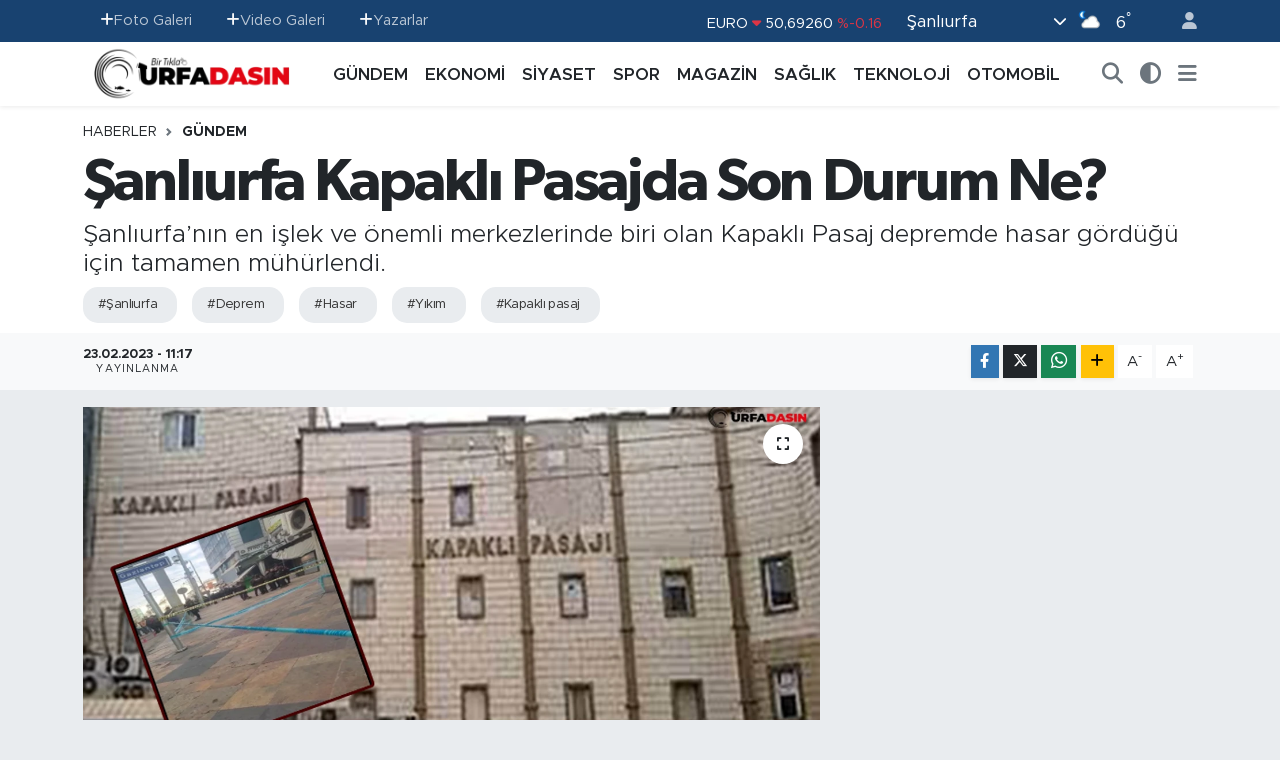

--- FILE ---
content_type: text/html; charset=UTF-8
request_url: https://www.urfadasin.com/sanliurfa-kapakli-pasajda-son-durum-ne-olacak
body_size: 24116
content:
<!DOCTYPE html>
<html lang="tr" data-theme="flow">
<head>
<link rel="dns-prefetch" href="//www.urfadasin.com">
<link rel="dns-prefetch" href="//urfadasincom.teimg.com">
<link rel="dns-prefetch" href="//static.tebilisim.com">
<link rel="dns-prefetch" href="//schema.org","@type":"NewsMediaOrganization","url":"www.urfadasin.com","name":"Urfadasın">
<link rel="dns-prefetch" href="//www.googletagmanager.com">
<link rel="dns-prefetch" href="//www.facebook.com">
<link rel="dns-prefetch" href="//www.twitter.com">
<link rel="dns-prefetch" href="//www.instagram.com">
<link rel="dns-prefetch" href="//www.youtube.com">
<link rel="dns-prefetch" href="//www.w3.org">
<link rel="dns-prefetch" href="//x.com">
<link rel="dns-prefetch" href="//api.whatsapp.com">
<link rel="dns-prefetch" href="//www.linkedin.com">
<link rel="dns-prefetch" href="//pinterest.com">
<link rel="dns-prefetch" href="//t.me">
<link rel="dns-prefetch" href="//apps.apple.com">
<link rel="dns-prefetch" href="//play.google.com">
<link rel="dns-prefetch" href="//tebilisim.com">
<link rel="dns-prefetch" href="//facebook.com">
<link rel="dns-prefetch" href="//twitter.com">
<link rel="dns-prefetch" href="//cdn.onesignal.com">

    <meta charset="utf-8">
<title>Şanlıurfa Kapaklı Pasajda Son Durum Ne? - Urfadasın.com Şanlıurfa&#039;nın En Güncel Haber Portalı</title>
<meta name="description" content="Şanlıurfa’nın en işlek ve önemli merkezlerinde biri olan Kapaklı Pasaj depremde hasar gördüğü için tamamen mühürlendi.">
<meta name="keywords" content="Şanlıurfa, deprem, hasar, yıkım, kapaklı pasaj">
<link rel="canonical" href="https://www.urfadasin.com/sanliurfa-kapakli-pasajda-son-durum-ne-olacak">
<meta name="viewport" content="width=device-width,initial-scale=1">
<meta name="X-UA-Compatible" content="IE=edge">
<meta name="robots" content="max-image-preview:large">
<meta name="theme-color" content="#184270">
<meta name="title" content="Şanlıurfa Kapaklı Pasajda Son Durum Ne?">
<meta name="articleSection" content="news">
<meta name="datePublished" content="2023-02-23T11:17:00+03:00">
<meta name="dateModified" content="2024-09-09T16:30:14+03:00">
<meta name="articleAuthor" content="Haber Merkezi">
<meta name="author" content="Haber Merkezi">
<link rel="amphtml" href="https://www.urfadasin.com/sanliurfa-kapakli-pasajda-son-durum-ne-olacak/amp">
<meta property="og:site_name" content="Şanlıurfa Haberleri, Güncel Haber sitesi, Urfadasın - şanlıurfa Haber, Urfa Haber, Şanlıurfa Son Dakika, Urfa Güncel hab">
<meta property="og:title" content="Şanlıurfa Kapaklı Pasajda Son Durum Ne?">
<meta property="og:description" content="Şanlıurfa’nın en işlek ve önemli merkezlerinde biri olan Kapaklı Pasaj depremde hasar gördüğü için tamamen mühürlendi.">
<meta property="og:url" content="https://www.urfadasin.com/sanliurfa-kapakli-pasajda-son-durum-ne-olacak">
<meta property="og:image" content="https://urfadasincom.teimg.com/urfadasin-com/uploads/2023/02/kapakli-pasaj.png">
<meta property="og:type" content="article">
<meta property="og:article:published_time" content="2023-02-23T11:17:00+03:00">
<meta property="og:article:modified_time" content="2024-09-09T16:30:14+03:00">
<meta name="twitter:card" content="summary_large_image">
<meta name="twitter:site" content="@urfadasin">
<meta name="twitter:title" content="Şanlıurfa Kapaklı Pasajda Son Durum Ne?">
<meta name="twitter:description" content="Şanlıurfa’nın en işlek ve önemli merkezlerinde biri olan Kapaklı Pasaj depremde hasar gördüğü için tamamen mühürlendi.">
<meta name="twitter:image" content="https://urfadasincom.teimg.com/urfadasin-com/uploads/2023/02/kapakli-pasaj.png">
<meta name="twitter:url" content="https://www.urfadasin.com/sanliurfa-kapakli-pasajda-son-durum-ne-olacak">
<link rel="shortcut icon" type="image/x-icon" href="https://urfadasincom.teimg.com/urfadasin-com/uploads/2022/06/urfadasin-favicon-red.png">
<link rel="manifest" href="https://www.urfadasin.com/manifest.json?v=6.6.4" />
<link rel="preload" href="https://static.tebilisim.com/flow/assets/css/font-awesome/fa-solid-900.woff2" as="font" type="font/woff2" crossorigin />
<link rel="preload" href="https://static.tebilisim.com/flow/assets/css/font-awesome/fa-brands-400.woff2" as="font" type="font/woff2" crossorigin />
<link rel="preload" href="https://static.tebilisim.com/flow/assets/css/weather-icons/font/weathericons-regular-webfont.woff2" as="font" type="font/woff2" crossorigin />
<link rel="preload" href="https://static.tebilisim.com/flow/vendor/te/fonts/metropolis/metropolis-bold.woff2" as="font" type="font/woff2" crossorigin />
<link rel="preload" href="https://static.tebilisim.com/flow/vendor/te/fonts/metropolis/metropolis-light.woff2" as="font" type="font/woff2" crossorigin />
<link rel="preload" href="https://static.tebilisim.com/flow/vendor/te/fonts/metropolis/metropolis-medium.woff2" as="font" type="font/woff2" crossorigin />
<link rel="preload" href="https://static.tebilisim.com/flow/vendor/te/fonts/metropolis/metropolis-regular.woff2" as="font" type="font/woff2" crossorigin />
<link rel="preload" href="https://static.tebilisim.com/flow/vendor/te/fonts/metropolis/metropolis-semibold.woff2" as="font" type="font/woff2" crossorigin />

<link rel="preload"
	href="https://static.tebilisim.com/flow/vendor/te/fonts/gibson/Gibson-Bold.woff2"
	as="font" type="font/woff2" crossorigin />
<link rel="preload"
	href="https://static.tebilisim.com/flow/vendor/te/fonts/gibson/Gibson-BoldItalic.woff2"
	as="font" type="font/woff2" crossorigin />
<link rel="preload"
	href="https://static.tebilisim.com/flow/vendor/te/fonts/gibson/Gibson-Italic.woff2"
	as="font" type="font/woff2" crossorigin />
<link rel="preload"
	href="https://static.tebilisim.com/flow/vendor/te/fonts/gibson/Gibson-Light.woff2"
	as="font" type="font/woff2" crossorigin />
<link rel="preload"
	href="https://static.tebilisim.com/flow/vendor/te/fonts/gibson/Gibson-LightItalic.woff2"
	as="font" type="font/woff2" crossorigin />
<link rel="preload"
	href="https://static.tebilisim.com/flow/vendor/te/fonts/gibson/Gibson-SemiBold.woff2"
	as="font" type="font/woff2" crossorigin />
<link rel="preload"
	href="https://static.tebilisim.com/flow/vendor/te/fonts/gibson/Gibson-SemiBoldItalic.woff2"
	as="font" type="font/woff2" crossorigin />
<link rel="preload"
	href="https://static.tebilisim.com/flow/vendor/te/fonts/gibson/Gibson.woff2"
	as="font" type="font/woff2" crossorigin />

<link rel="preload" as="style" href="https://static.tebilisim.com/flow/vendor/te/fonts/metropolis.css?v=6.6.4">
<link rel="stylesheet" href="https://static.tebilisim.com/flow/vendor/te/fonts/metropolis.css?v=6.6.4">
<link rel="preload" as="style" href="https://static.tebilisim.com/flow/vendor/te/fonts/gibson.css?v=6.6.4">
<link rel="stylesheet" href="https://static.tebilisim.com/flow/vendor/te/fonts/gibson.css?v=6.6.4">

<style>:root {
        --te-link-color: #333;
        --te-link-hover-color: #000;
        --te-font: "Metropolis";
        --te-secondary-font: "Gibson";
        --te-h1-font-size: 60px;
        --te-color: #184270;
        --te-hover-color: #194c82;
        --mm-ocd-width: 85%!important; /*  Mobil Menü Genişliği */
        --swiper-theme-color: var(--te-color)!important;
        --header-13-color: #ffc107;
    }</style><link rel="preload" as="style" href="https://static.tebilisim.com/flow/assets/vendor/bootstrap/css/bootstrap.min.css?v=6.6.4">
<link rel="stylesheet" href="https://static.tebilisim.com/flow/assets/vendor/bootstrap/css/bootstrap.min.css?v=6.6.4">
<link rel="preload" as="style" href="https://static.tebilisim.com/flow/assets/css/app6.6.4.min.css">
<link rel="stylesheet" href="https://static.tebilisim.com/flow/assets/css/app6.6.4.min.css">



<script type="application/ld+json">{"@context":"https:\/\/schema.org","@type":"WebSite","url":"https:\/\/www.urfadasin.com","potentialAction":{"@type":"SearchAction","target":"https:\/\/www.urfadasin.com\/arama?q={query}","query-input":"required name=query"}}</script>

<script type="application/ld+json">{"@context":"https://schema.org","@type":"NewsMediaOrganization","url":"https://www.urfadasin.com","name":"Urfadasın - Şanlıurfa Haberleri, Güncel Haber sitesi, Urfadasın - şanlıurfa Haber, Urfa Haber, Şanlıurfa Son Dakika, Urfa Güncel haber","logo":"https://urfadasincom.teimg.com/urfadasin-com/uploads/2023/01/adsiz-tasarim-4.png","sameAs":["https://www.facebook.com/urfadasin","https://www.twitter.com/urfadasin","https://www.youtube.com/@urfadasinhaber/videos","https://www.instagram.com/urfadasin"]}</script>

<script type="application/ld+json">{"@context":"https:\/\/schema.org","@graph":[{"@type":"SiteNavigationElement","name":"Ana Sayfa","url":"https:\/\/www.urfadasin.com","@id":"https:\/\/www.urfadasin.com"},{"@type":"SiteNavigationElement","name":"G\u00dcNDEM","url":"https:\/\/www.urfadasin.com\/gundem","@id":"https:\/\/www.urfadasin.com\/gundem"},{"@type":"SiteNavigationElement","name":"MAGAZ\u0130N","url":"https:\/\/www.urfadasin.com\/magazin","@id":"https:\/\/www.urfadasin.com\/magazin"},{"@type":"SiteNavigationElement","name":"SPOR","url":"https:\/\/www.urfadasin.com\/spor","@id":"https:\/\/www.urfadasin.com\/spor"},{"@type":"SiteNavigationElement","name":"TEKNOLOJ\u0130","url":"https:\/\/www.urfadasin.com\/teknoloji","@id":"https:\/\/www.urfadasin.com\/teknoloji"},{"@type":"SiteNavigationElement","name":"OTOMOB\u0130L","url":"https:\/\/www.urfadasin.com\/otomobil","@id":"https:\/\/www.urfadasin.com\/otomobil"},{"@type":"SiteNavigationElement","name":"EKONOM\u0130","url":"https:\/\/www.urfadasin.com\/ekonomi","@id":"https:\/\/www.urfadasin.com\/ekonomi"},{"@type":"SiteNavigationElement","name":"SA\u011eLIK","url":"https:\/\/www.urfadasin.com\/saglik","@id":"https:\/\/www.urfadasin.com\/saglik"},{"@type":"SiteNavigationElement","name":"S\u0130YASET","url":"https:\/\/www.urfadasin.com\/siyaset","@id":"https:\/\/www.urfadasin.com\/siyaset"},{"@type":"SiteNavigationElement","name":"Asayi\u015f","url":"https:\/\/www.urfadasin.com\/asayis","@id":"https:\/\/www.urfadasin.com\/asayis"},{"@type":"SiteNavigationElement","name":"E\u011fitim","url":"https:\/\/www.urfadasin.com\/egitim","@id":"https:\/\/www.urfadasin.com\/egitim"},{"@type":"SiteNavigationElement","name":"Ya\u015fam","url":"https:\/\/www.urfadasin.com\/yasam","@id":"https:\/\/www.urfadasin.com\/yasam"},{"@type":"SiteNavigationElement","name":"YAZARLAR","url":"https:\/\/www.urfadasin.com\/yazarlar","@id":"https:\/\/www.urfadasin.com\/yazarlar"},{"@type":"SiteNavigationElement","name":"\u0130leti\u015fim","url":"https:\/\/www.urfadasin.com\/iletisim","@id":"https:\/\/www.urfadasin.com\/iletisim"},{"@type":"SiteNavigationElement","name":"Gizlilik ve G\u00fcvenlik Politikas\u0131","url":"https:\/\/www.urfadasin.com\/gizlilik-ve-guvenlik","@id":"https:\/\/www.urfadasin.com\/gizlilik-ve-guvenlik"},{"@type":"SiteNavigationElement","name":"Mobil Uygulamam\u0131z","url":"https:\/\/www.urfadasin.com\/mobil-uygulamamiz","@id":"https:\/\/www.urfadasin.com\/mobil-uygulamamiz"},{"@type":"SiteNavigationElement","name":"Gizlilik S\u00f6zle\u015fmesi","url":"https:\/\/www.urfadasin.com\/gizlilik-sozlesmesi","@id":"https:\/\/www.urfadasin.com\/gizlilik-sozlesmesi"},{"@type":"SiteNavigationElement","name":"Yazarlar","url":"https:\/\/www.urfadasin.com\/yazarlar","@id":"https:\/\/www.urfadasin.com\/yazarlar"},{"@type":"SiteNavigationElement","name":"Foto Galeri","url":"https:\/\/www.urfadasin.com\/foto-galeri","@id":"https:\/\/www.urfadasin.com\/foto-galeri"},{"@type":"SiteNavigationElement","name":"Video Galeri","url":"https:\/\/www.urfadasin.com\/video","@id":"https:\/\/www.urfadasin.com\/video"},{"@type":"SiteNavigationElement","name":"Biyografiler","url":"https:\/\/www.urfadasin.com\/biyografi","@id":"https:\/\/www.urfadasin.com\/biyografi"},{"@type":"SiteNavigationElement","name":"Firma Rehberi","url":"https:\/\/www.urfadasin.com\/rehber","@id":"https:\/\/www.urfadasin.com\/rehber"},{"@type":"SiteNavigationElement","name":"Vefatlar","url":"https:\/\/www.urfadasin.com\/vefat","@id":"https:\/\/www.urfadasin.com\/vefat"},{"@type":"SiteNavigationElement","name":"R\u00f6portajlar","url":"https:\/\/www.urfadasin.com\/roportaj","@id":"https:\/\/www.urfadasin.com\/roportaj"},{"@type":"SiteNavigationElement","name":"Anketler","url":"https:\/\/www.urfadasin.com\/anketler","@id":"https:\/\/www.urfadasin.com\/anketler"},{"@type":"SiteNavigationElement","name":"Ascensi\u00f3n Bug\u00fcn, Yar\u0131n ve 1 Haftal\u0131k Hava Durumu Tahmini","url":"https:\/\/www.urfadasin.com\/ascension-hava-durumu","@id":"https:\/\/www.urfadasin.com\/ascension-hava-durumu"},{"@type":"SiteNavigationElement","name":"Ascensi\u00f3n Namaz Vakitleri","url":"https:\/\/www.urfadasin.com\/ascension-namaz-vakitleri","@id":"https:\/\/www.urfadasin.com\/ascension-namaz-vakitleri"},{"@type":"SiteNavigationElement","name":"Puan Durumu ve Fikst\u00fcr","url":"https:\/\/www.urfadasin.com\/futbol\/st-super-lig-puan-durumu-ve-fikstur","@id":"https:\/\/www.urfadasin.com\/futbol\/st-super-lig-puan-durumu-ve-fikstur"}]}</script>

<script type="application/ld+json">{"@context":"https:\/\/schema.org","@type":"BreadcrumbList","itemListElement":[{"@type":"ListItem","position":1,"item":{"@type":"Thing","@id":"https:\/\/www.urfadasin.com","name":"Haberler"}}]}</script>
<script type="application/ld+json">{"@context":"https:\/\/schema.org","@type":"NewsArticle","headline":"\u015eanl\u0131urfa Kapakl\u0131 Pasajda Son Durum Ne?","articleSection":"G\u00dcNDEM","dateCreated":"2023-02-23T11:17:00+03:00","datePublished":"2023-02-23T11:17:00+03:00","dateModified":"2024-09-09T16:30:14+03:00","wordCount":58,"genre":"news","mainEntityOfPage":{"@type":"WebPage","@id":"https:\/\/www.urfadasin.com\/sanliurfa-kapakli-pasajda-son-durum-ne-olacak"},"articleBody":"<p>Kahramanmara\u015f merkezli ya\u015fanan b\u00fcy\u00fck depremlerin ard\u0131ndan, Kapakl\u0131 Pasaj binas\u0131 \u2019da hasar g\u00f6rd\u00fc.&nbsp;<br \/>\r\nHasar tespit \u00e7al\u0131\u015fmas\u0131 sonras\u0131 m\u00fch\u00fcrlenen ve tekrardan a\u00e7\u0131lan Kapakl\u0131 Pasaj\u0131 yeniden m\u00fch\u00fcrlenerek esnafa kapat\u0131ld\u0131.<br \/>\r\nYap\u0131lan hasar tespiti sonucunda Kapakl\u0131 Pasaj\u0131, bo\u015falt\u0131l\u0131p \u00e7evresi g\u00fcvenlik \u015feridi ile sar\u0131ld\u0131.&nbsp;<\/p>","description":"\u015eanl\u0131urfa\u2019n\u0131n en i\u015flek ve \u00f6nemli merkezlerinde biri olan Kapakl\u0131 Pasaj depremde hasar g\u00f6rd\u00fc\u011f\u00fc i\u00e7in tamamen m\u00fch\u00fcrlendi.","inLanguage":"tr-TR","keywords":["\u015eanl\u0131urfa","deprem","hasar","y\u0131k\u0131m","kapakl\u0131 pasaj"],"image":{"@type":"ImageObject","url":"https:\/\/urfadasincom.teimg.com\/crop\/1280x720\/urfadasin-com\/uploads\/2023\/02\/kapakli-pasaj.png","width":"1280","height":"720","caption":"\u015eanl\u0131urfa Kapakl\u0131 Pasajda Son Durum Ne?"},"publishingPrinciples":"https:\/\/www.urfadasin.com\/gizlilik-sozlesmesi","isFamilyFriendly":"http:\/\/schema.org\/True","isAccessibleForFree":"http:\/\/schema.org\/True","publisher":{"@type":"Organization","name":"Urfadas\u0131n - \u015eanl\u0131urfa Haberleri, G\u00fcncel Haber sitesi, Urfadas\u0131n - \u015fanl\u0131urfa Haber, Urfa Haber, \u015eanl\u0131urfa Son Dakika, Urfa G\u00fcncel haber","image":"https:\/\/urfadasincom.teimg.com\/urfadasin-com\/uploads\/2023\/01\/adsiz-tasarim-4.png","logo":{"@type":"ImageObject","url":"https:\/\/urfadasincom.teimg.com\/urfadasin-com\/uploads\/2023\/01\/adsiz-tasarim-4.png","width":"640","height":"375"}},"author":{"@type":"Person","name":"Urfadas\u0131n - \u015eanl\u0131urfa Haberleri, G\u00fcncel Haber sitesi, Urfadas\u0131n - \u015fanl\u0131urfa Haber, Urfa Haber, \u015eanl\u0131urfa Son Dakika, Urfa G\u00fcncel haber","honorificPrefix":"","jobTitle":"","url":null}}</script>
<script data-cfasync="false" src="https://static.tebilisim.com/flow/assets/js/dark-mode.js?v=6.6.4"></script>









<script async data-cfasync="false"
	src="https://www.googletagmanager.com/gtag/js?id=G-PF2HCT4MHQ"></script>
<script data-cfasync="false">
	window.dataLayer = window.dataLayer || [];
	  function gtag(){dataLayer.push(arguments);}
	  gtag('js', new Date());
	  gtag('config', 'G-PF2HCT4MHQ');
</script>




</head>




<body class="d-flex flex-column min-vh-100">

    
    

    <header class="header-4">
    <div class="top-header d-none d-lg-block">
        <div class="container">
            <div class="d-flex justify-content-between align-items-center">

                <ul  class="top-menu nav small sticky-top">
        <li class="nav-item   ">
        <a href="/foto-galeri" class="nav-link pe-3" target="_self" title="Foto Galeri"><i class="fa fa-plus text-light mr-1"></i>Foto Galeri</a>
        
    </li>
        <li class="nav-item   ">
        <a href="/video" class="nav-link pe-3" target="_self" title="Video Galeri"><i class="fa fa-plus text-light mr-1"></i>Video Galeri</a>
        
    </li>
        <li class="nav-item   ">
        <a href="/yazarlar" class="nav-link pe-3" target="_self" title="Yazarlar"><i class="fa fa-plus text-light mr-1"></i>Yazarlar</a>
        
    </li>
    </ul>


                                    <div class="position-relative overflow-hidden ms-auto text-end" style="height: 36px;">
                        <!-- PİYASALAR -->
        <div class="newsticker mini small">
        <ul class="newsticker__list list-unstyled" data-header="4">
            <li class="newsticker__item col dolar">DOLAR
                <span class="text-success"><i class="fa fa-caret-up"></i></span>
                <span class="value">43,29740</span>
                <span class="text-success">%0.04</span>
            </li>
            <li class="newsticker__item col euro">EURO
                <span class="text-danger"><i class="fa fa-caret-down"></i></span>
                <span class="value">50,69260</span>
                <span class="text-danger">%-0.16</span>
            </li>
            <li class="newsticker__item col euro">STERLİN
                <span class="text-danger"><i class="fa fa-caret-down"></i></span>
                <span class="value">58,14550</span>
                <span class="text-danger">%-0.08</span>
            </li>
            <li class="newsticker__item col altin">G.ALTIN
                <span class="text-success"><i class="fa fa-caret-up"></i></span>
                <span class="value">6719,14000</span>
                <span class="text-success">%1.68</span>
            </li>
            <li class="newsticker__item col bist">BİST100
                <span class="text-danger"><i class="fa fa-caret-down"></i></span>
                <span class="value">12.728,00</span>
                <span class="text-danger">%-61</span>
            </li>
            <li class="newsticker__item col btc">BITCOIN
                <span class="text-danger"><i class="fa fa-caret-down"></i></span>
                <span class="value">87.918,43</span>
                <span class="text-danger">%-1.81</span>
            </li>
        </ul>
    </div>
    

                    </div>
                    <div class="d-flex justify-content-end align-items-center text-light ms-4 weather-widget mini">
                        <!-- HAVA DURUMU -->

<input type="hidden" name="widget_setting_weathercity" value="37.35691020,39.15436770" />

            <div class="weather d-none d-xl-block me-2" data-header="4">
            <div class="custom-selectbox text-white" onclick="toggleDropdown(this)" style="width: 100%">
    <div class="d-flex justify-content-between align-items-center">
        <span style="">Şanlıurfa</span>
        <i class="fas fa-chevron-down" style="font-size: 14px"></i>
    </div>
    <ul class="bg-white text-dark overflow-widget" style="min-height: 100px; max-height: 300px">
                        <li>
            <a href="https://www.urfadasin.com/adana-hava-durumu" title="Adana Hava Durumu" class="text-dark">
                Adana
            </a>
        </li>
                        <li>
            <a href="https://www.urfadasin.com/adiyaman-hava-durumu" title="Adıyaman Hava Durumu" class="text-dark">
                Adıyaman
            </a>
        </li>
                        <li>
            <a href="https://www.urfadasin.com/afyonkarahisar-hava-durumu" title="Afyonkarahisar Hava Durumu" class="text-dark">
                Afyonkarahisar
            </a>
        </li>
                        <li>
            <a href="https://www.urfadasin.com/agri-hava-durumu" title="Ağrı Hava Durumu" class="text-dark">
                Ağrı
            </a>
        </li>
                        <li>
            <a href="https://www.urfadasin.com/aksaray-hava-durumu" title="Aksaray Hava Durumu" class="text-dark">
                Aksaray
            </a>
        </li>
                        <li>
            <a href="https://www.urfadasin.com/amasya-hava-durumu" title="Amasya Hava Durumu" class="text-dark">
                Amasya
            </a>
        </li>
                        <li>
            <a href="https://www.urfadasin.com/ankara-hava-durumu" title="Ankara Hava Durumu" class="text-dark">
                Ankara
            </a>
        </li>
                        <li>
            <a href="https://www.urfadasin.com/antalya-hava-durumu" title="Antalya Hava Durumu" class="text-dark">
                Antalya
            </a>
        </li>
                        <li>
            <a href="https://www.urfadasin.com/ardahan-hava-durumu" title="Ardahan Hava Durumu" class="text-dark">
                Ardahan
            </a>
        </li>
                        <li>
            <a href="https://www.urfadasin.com/artvin-hava-durumu" title="Artvin Hava Durumu" class="text-dark">
                Artvin
            </a>
        </li>
                        <li>
            <a href="https://www.urfadasin.com/aydin-hava-durumu" title="Aydın Hava Durumu" class="text-dark">
                Aydın
            </a>
        </li>
                        <li>
            <a href="https://www.urfadasin.com/balikesir-hava-durumu" title="Balıkesir Hava Durumu" class="text-dark">
                Balıkesir
            </a>
        </li>
                        <li>
            <a href="https://www.urfadasin.com/bartin-hava-durumu" title="Bartın Hava Durumu" class="text-dark">
                Bartın
            </a>
        </li>
                        <li>
            <a href="https://www.urfadasin.com/batman-hava-durumu" title="Batman Hava Durumu" class="text-dark">
                Batman
            </a>
        </li>
                        <li>
            <a href="https://www.urfadasin.com/bayburt-hava-durumu" title="Bayburt Hava Durumu" class="text-dark">
                Bayburt
            </a>
        </li>
                        <li>
            <a href="https://www.urfadasin.com/bilecik-hava-durumu" title="Bilecik Hava Durumu" class="text-dark">
                Bilecik
            </a>
        </li>
                        <li>
            <a href="https://www.urfadasin.com/bingol-hava-durumu" title="Bingöl Hava Durumu" class="text-dark">
                Bingöl
            </a>
        </li>
                        <li>
            <a href="https://www.urfadasin.com/bitlis-hava-durumu" title="Bitlis Hava Durumu" class="text-dark">
                Bitlis
            </a>
        </li>
                        <li>
            <a href="https://www.urfadasin.com/bolu-hava-durumu" title="Bolu Hava Durumu" class="text-dark">
                Bolu
            </a>
        </li>
                        <li>
            <a href="https://www.urfadasin.com/burdur-hava-durumu" title="Burdur Hava Durumu" class="text-dark">
                Burdur
            </a>
        </li>
                        <li>
            <a href="https://www.urfadasin.com/bursa-hava-durumu" title="Bursa Hava Durumu" class="text-dark">
                Bursa
            </a>
        </li>
                        <li>
            <a href="https://www.urfadasin.com/canakkale-hava-durumu" title="Çanakkale Hava Durumu" class="text-dark">
                Çanakkale
            </a>
        </li>
                        <li>
            <a href="https://www.urfadasin.com/cankiri-hava-durumu" title="Çankırı Hava Durumu" class="text-dark">
                Çankırı
            </a>
        </li>
                        <li>
            <a href="https://www.urfadasin.com/corum-hava-durumu" title="Çorum Hava Durumu" class="text-dark">
                Çorum
            </a>
        </li>
                        <li>
            <a href="https://www.urfadasin.com/denizli-hava-durumu" title="Denizli Hava Durumu" class="text-dark">
                Denizli
            </a>
        </li>
                        <li>
            <a href="https://www.urfadasin.com/diyarbakir-hava-durumu" title="Diyarbakır Hava Durumu" class="text-dark">
                Diyarbakır
            </a>
        </li>
                        <li>
            <a href="https://www.urfadasin.com/duzce-hava-durumu" title="Düzce Hava Durumu" class="text-dark">
                Düzce
            </a>
        </li>
                        <li>
            <a href="https://www.urfadasin.com/edirne-hava-durumu" title="Edirne Hava Durumu" class="text-dark">
                Edirne
            </a>
        </li>
                        <li>
            <a href="https://www.urfadasin.com/elazig-hava-durumu" title="Elazığ Hava Durumu" class="text-dark">
                Elazığ
            </a>
        </li>
                        <li>
            <a href="https://www.urfadasin.com/erzincan-hava-durumu" title="Erzincan Hava Durumu" class="text-dark">
                Erzincan
            </a>
        </li>
                        <li>
            <a href="https://www.urfadasin.com/erzurum-hava-durumu" title="Erzurum Hava Durumu" class="text-dark">
                Erzurum
            </a>
        </li>
                        <li>
            <a href="https://www.urfadasin.com/eskisehir-hava-durumu" title="Eskişehir Hava Durumu" class="text-dark">
                Eskişehir
            </a>
        </li>
                        <li>
            <a href="https://www.urfadasin.com/gaziantep-hava-durumu" title="Gaziantep Hava Durumu" class="text-dark">
                Gaziantep
            </a>
        </li>
                        <li>
            <a href="https://www.urfadasin.com/giresun-hava-durumu" title="Giresun Hava Durumu" class="text-dark">
                Giresun
            </a>
        </li>
                        <li>
            <a href="https://www.urfadasin.com/gumushane-hava-durumu" title="Gümüşhane Hava Durumu" class="text-dark">
                Gümüşhane
            </a>
        </li>
                        <li>
            <a href="https://www.urfadasin.com/hakkari-hava-durumu" title="Hakkâri Hava Durumu" class="text-dark">
                Hakkâri
            </a>
        </li>
                        <li>
            <a href="https://www.urfadasin.com/hatay-hava-durumu" title="Hatay Hava Durumu" class="text-dark">
                Hatay
            </a>
        </li>
                        <li>
            <a href="https://www.urfadasin.com/igdir-hava-durumu" title="Iğdır Hava Durumu" class="text-dark">
                Iğdır
            </a>
        </li>
                        <li>
            <a href="https://www.urfadasin.com/isparta-hava-durumu" title="Isparta Hava Durumu" class="text-dark">
                Isparta
            </a>
        </li>
                        <li>
            <a href="https://www.urfadasin.com/istanbul-hava-durumu" title="İstanbul Hava Durumu" class="text-dark">
                İstanbul
            </a>
        </li>
                        <li>
            <a href="https://www.urfadasin.com/izmir-hava-durumu" title="İzmir Hava Durumu" class="text-dark">
                İzmir
            </a>
        </li>
                        <li>
            <a href="https://www.urfadasin.com/kahramanmaras-hava-durumu" title="Kahramanmaraş Hava Durumu" class="text-dark">
                Kahramanmaraş
            </a>
        </li>
                        <li>
            <a href="https://www.urfadasin.com/karabuk-hava-durumu" title="Karabük Hava Durumu" class="text-dark">
                Karabük
            </a>
        </li>
                        <li>
            <a href="https://www.urfadasin.com/karaman-hava-durumu" title="Karaman Hava Durumu" class="text-dark">
                Karaman
            </a>
        </li>
                        <li>
            <a href="https://www.urfadasin.com/kars-hava-durumu" title="Kars Hava Durumu" class="text-dark">
                Kars
            </a>
        </li>
                        <li>
            <a href="https://www.urfadasin.com/kastamonu-hava-durumu" title="Kastamonu Hava Durumu" class="text-dark">
                Kastamonu
            </a>
        </li>
                        <li>
            <a href="https://www.urfadasin.com/kayseri-hava-durumu" title="Kayseri Hava Durumu" class="text-dark">
                Kayseri
            </a>
        </li>
                        <li>
            <a href="https://www.urfadasin.com/kilis-hava-durumu" title="Kilis Hava Durumu" class="text-dark">
                Kilis
            </a>
        </li>
                        <li>
            <a href="https://www.urfadasin.com/kirikkale-hava-durumu" title="Kırıkkale Hava Durumu" class="text-dark">
                Kırıkkale
            </a>
        </li>
                        <li>
            <a href="https://www.urfadasin.com/kirklareli-hava-durumu" title="Kırklareli Hava Durumu" class="text-dark">
                Kırklareli
            </a>
        </li>
                        <li>
            <a href="https://www.urfadasin.com/kirsehir-hava-durumu" title="Kırşehir Hava Durumu" class="text-dark">
                Kırşehir
            </a>
        </li>
                        <li>
            <a href="https://www.urfadasin.com/kocaeli-hava-durumu" title="Kocaeli Hava Durumu" class="text-dark">
                Kocaeli
            </a>
        </li>
                        <li>
            <a href="https://www.urfadasin.com/konya-hava-durumu" title="Konya Hava Durumu" class="text-dark">
                Konya
            </a>
        </li>
                        <li>
            <a href="https://www.urfadasin.com/kutahya-hava-durumu" title="Kütahya Hava Durumu" class="text-dark">
                Kütahya
            </a>
        </li>
                        <li>
            <a href="https://www.urfadasin.com/malatya-hava-durumu" title="Malatya Hava Durumu" class="text-dark">
                Malatya
            </a>
        </li>
                        <li>
            <a href="https://www.urfadasin.com/manisa-hava-durumu" title="Manisa Hava Durumu" class="text-dark">
                Manisa
            </a>
        </li>
                        <li>
            <a href="https://www.urfadasin.com/mardin-hava-durumu" title="Mardin Hava Durumu" class="text-dark">
                Mardin
            </a>
        </li>
                        <li>
            <a href="https://www.urfadasin.com/mersin-hava-durumu" title="Mersin Hava Durumu" class="text-dark">
                Mersin
            </a>
        </li>
                        <li>
            <a href="https://www.urfadasin.com/mugla-hava-durumu" title="Muğla Hava Durumu" class="text-dark">
                Muğla
            </a>
        </li>
                        <li>
            <a href="https://www.urfadasin.com/mus-hava-durumu" title="Muş Hava Durumu" class="text-dark">
                Muş
            </a>
        </li>
                        <li>
            <a href="https://www.urfadasin.com/nevsehir-hava-durumu" title="Nevşehir Hava Durumu" class="text-dark">
                Nevşehir
            </a>
        </li>
                        <li>
            <a href="https://www.urfadasin.com/nigde-hava-durumu" title="Niğde Hava Durumu" class="text-dark">
                Niğde
            </a>
        </li>
                        <li>
            <a href="https://www.urfadasin.com/ordu-hava-durumu" title="Ordu Hava Durumu" class="text-dark">
                Ordu
            </a>
        </li>
                        <li>
            <a href="https://www.urfadasin.com/osmaniye-hava-durumu" title="Osmaniye Hava Durumu" class="text-dark">
                Osmaniye
            </a>
        </li>
                        <li>
            <a href="https://www.urfadasin.com/rize-hava-durumu" title="Rize Hava Durumu" class="text-dark">
                Rize
            </a>
        </li>
                        <li>
            <a href="https://www.urfadasin.com/sakarya-hava-durumu" title="Sakarya Hava Durumu" class="text-dark">
                Sakarya
            </a>
        </li>
                        <li>
            <a href="https://www.urfadasin.com/samsun-hava-durumu" title="Samsun Hava Durumu" class="text-dark">
                Samsun
            </a>
        </li>
                        <li>
            <a href="https://www.urfadasin.com/sanliurfa-hava-durumu" title="Şanlıurfa Hava Durumu" class="text-dark">
                Şanlıurfa
            </a>
        </li>
                        <li>
            <a href="https://www.urfadasin.com/siirt-hava-durumu" title="Siirt Hava Durumu" class="text-dark">
                Siirt
            </a>
        </li>
                        <li>
            <a href="https://www.urfadasin.com/sinop-hava-durumu" title="Sinop Hava Durumu" class="text-dark">
                Sinop
            </a>
        </li>
                        <li>
            <a href="https://www.urfadasin.com/sivas-hava-durumu" title="Sivas Hava Durumu" class="text-dark">
                Sivas
            </a>
        </li>
                        <li>
            <a href="https://www.urfadasin.com/sirnak-hava-durumu" title="Şırnak Hava Durumu" class="text-dark">
                Şırnak
            </a>
        </li>
                        <li>
            <a href="https://www.urfadasin.com/tekirdag-hava-durumu" title="Tekirdağ Hava Durumu" class="text-dark">
                Tekirdağ
            </a>
        </li>
                        <li>
            <a href="https://www.urfadasin.com/tokat-hava-durumu" title="Tokat Hava Durumu" class="text-dark">
                Tokat
            </a>
        </li>
                        <li>
            <a href="https://www.urfadasin.com/trabzon-hava-durumu" title="Trabzon Hava Durumu" class="text-dark">
                Trabzon
            </a>
        </li>
                        <li>
            <a href="https://www.urfadasin.com/tunceli-hava-durumu" title="Tunceli Hava Durumu" class="text-dark">
                Tunceli
            </a>
        </li>
                        <li>
            <a href="https://www.urfadasin.com/usak-hava-durumu" title="Uşak Hava Durumu" class="text-dark">
                Uşak
            </a>
        </li>
                        <li>
            <a href="https://www.urfadasin.com/van-hava-durumu" title="Van Hava Durumu" class="text-dark">
                Van
            </a>
        </li>
                        <li>
            <a href="https://www.urfadasin.com/yalova-hava-durumu" title="Yalova Hava Durumu" class="text-dark">
                Yalova
            </a>
        </li>
                        <li>
            <a href="https://www.urfadasin.com/yozgat-hava-durumu" title="Yozgat Hava Durumu" class="text-dark">
                Yozgat
            </a>
        </li>
                        <li>
            <a href="https://www.urfadasin.com/zonguldak-hava-durumu" title="Zonguldak Hava Durumu" class="text-dark">
                Zonguldak
            </a>
        </li>
            </ul>
</div>

        </div>
        <div class="d-none d-xl-block" data-header="4">
            <span class="lead me-2">
                <img src="//cdn.weatherapi.com/weather/64x64/night/116.png" class="condition" width="26" height="26" alt="6" />
            </span>
            <span class="degree text-white">6</span><sup class="text-white">°</sup>
        </div>
    
<div data-location='{"city":"TUXX0014"}' class="d-none"></div>


                    </div>
                                <ul class="nav ms-4">
                    <li class="nav-item ms-2"><a class="nav-link pe-0" href="/member/login" title="Üyelik Girişi" target="_blank"><i class="fa fa-user"></i></a></li>
                </ul>
            </div>
        </div>
    </div>
    <nav class="main-menu navbar navbar-expand-lg bg-white shadow-sm py-1">
        <div class="container">
            <div class="d-lg-none">
                <a href="#menu" title="Ana Menü"><i class="fa fa-bars fa-lg"></i></a>
            </div>
            <div>
                                <a class="navbar-brand me-0" href="/" title="Şanlıurfa Haberleri, Güncel Haber sitesi, Urfadasın - şanlıurfa Haber, Urfa Haber, Şanlıurfa Son Dakika, Urfa Güncel hab">
                    <img src="https://urfadasincom.teimg.com/urfadasin-com/uploads/2023/01/adsiz-tasarim-4.png" alt="Şanlıurfa Haberleri, Güncel Haber sitesi, Urfadasın - şanlıurfa Haber, Urfa Haber, Şanlıurfa Son Dakika, Urfa Güncel hab" width="217" height="40" class="light-mode img-fluid flow-logo">
<img src="https://urfadasincom.teimg.com/urfadasin-com/uploads/2022/12/851a825e-60b1-4f5e-ae29-6d33a91898e3.png" alt="Şanlıurfa Haberleri, Güncel Haber sitesi, Urfadasın - şanlıurfa Haber, Urfa Haber, Şanlıurfa Son Dakika, Urfa Güncel hab" width="217" height="40" class="dark-mode img-fluid flow-logo d-none">

                </a>
                            </div>
            <div class="d-none d-lg-block">
                <ul  class="nav fw-semibold">
        <li class="nav-item   ">
        <a href="/gundem" class="nav-link nav-link text-dark" target="_self" title="GÜNDEM">GÜNDEM</a>
        
    </li>
        <li class="nav-item   ">
        <a href="/ekonomi" class="nav-link nav-link text-dark" target="_self" title="EKONOMİ">EKONOMİ</a>
        
    </li>
        <li class="nav-item   ">
        <a href="/siyaset" class="nav-link nav-link text-dark" target="_self" title="SİYASET">SİYASET</a>
        
    </li>
        <li class="nav-item   ">
        <a href="/spor" class="nav-link nav-link text-dark" target="_self" title="SPOR">SPOR</a>
        
    </li>
        <li class="nav-item   ">
        <a href="/magazin" class="nav-link nav-link text-dark" target="_self" title="MAGAZİN">MAGAZİN</a>
        
    </li>
        <li class="nav-item   ">
        <a href="/saglik" class="nav-link nav-link text-dark" target="_self" title="SAĞLIK">SAĞLIK</a>
        
    </li>
        <li class="nav-item   ">
        <a href="/teknoloji" class="nav-link nav-link text-dark" target="_self" title="TEKNOLOJİ">TEKNOLOJİ</a>
        
    </li>
        <li class="nav-item   ">
        <a href="/otomobil" class="nav-link nav-link text-dark" target="_self" title="OTOMOBİL">OTOMOBİL</a>
        
    </li>
    </ul>

            </div>
            <ul class="navigation-menu nav d-flex align-items-center">
                <li class="nav-item">
                    <a href="/arama" class="nav-link" title="Ara">
                        <i class="fa fa-search fa-lg text-secondary"></i>
                    </a>
                </li>
                <li class="nav-item dropdown ">
    <a href="#" class="nav-link text-secondary " data-bs-toggle="dropdown" data-bs-display="static">
        <i class="fas fa-adjust fa-lg theme-icon-active"></i>
    </a>
    <ul class="dropdown-menu min-w-auto dropdown-menu-end shadow-none border-0 rounded-0">
        <li>
            <button type="button" class="dropdown-item d-flex align-items-center active" data-bs-theme-value="light">
                <i class="fa fa-sun me-1 mode-switch"></i>
                Açık
            </button>
        </li>
        <li>
            <button type="button" class="dropdown-item d-flex align-items-center" data-bs-theme-value="dark">
                <i class="fa fa-moon me-1 mode-switch"></i>
                Koyu
            </button>
        </li>
        <li>
            <button type="button" class="dropdown-item d-flex align-items-center" data-bs-theme-value="auto">
                <i class="fas fa-adjust me-1 mode-switch"></i>
                Sistem
            </button>
        </li>
    </ul>
</li>

                <li class="nav-item dropdown d-none d-lg-block position-static">
                    <a class="nav-link p-0 ms-2 text-secondary" data-bs-toggle="dropdown" href="#" aria-haspopup="true" aria-expanded="false" title="Ana Menü"><i class="fa fa-bars fa-lg"></i></a>
                    <div class="mega-menu dropdown-menu dropdown-menu-end text-capitalize shadow-lg border-0 rounded-0">

    <div class="row g-3 small p-3">

                <div class="col">
            <div class="extra-sections bg-light p-3 border">
                <a href="https://www.urfadasin.com/sanliurfa-nobetci-eczaneler" title="Nöbetçi Eczaneler" class="d-block border-bottom pb-2 mb-2" target="_self"><i class="fa-solid fa-capsules me-2"></i>Nöbetçi Eczaneler</a>
<a href="https://www.urfadasin.com/sanliurfa-hava-durumu" title="Hava Durumu" class="d-block border-bottom pb-2 mb-2" target="_self"><i class="fa-solid fa-cloud-sun me-2"></i>Hava Durumu</a>
<a href="https://www.urfadasin.com/sanliurfa-namaz-vakitleri" title="Namaz Vakitleri" class="d-block border-bottom pb-2 mb-2" target="_self"><i class="fa-solid fa-mosque me-2"></i>Namaz Vakitleri</a>
<a href="https://www.urfadasin.com/sanliurfa-trafik-durumu" title="Trafik Durumu" class="d-block border-bottom pb-2 mb-2" target="_self"><i class="fa-solid fa-car me-2"></i>Trafik Durumu</a>
<a href="https://www.urfadasin.com/futbol/super-lig-puan-durumu-ve-fikstur" title="Süper Lig Puan Durumu ve Fikstür" class="d-block border-bottom pb-2 mb-2" target="_self"><i class="fa-solid fa-chart-bar me-2"></i>Süper Lig Puan Durumu ve Fikstür</a>
<a href="https://www.urfadasin.com/tum-mansetler" title="Tüm Manşetler" class="d-block border-bottom pb-2 mb-2" target="_self"><i class="fa-solid fa-newspaper me-2"></i>Tüm Manşetler</a>
<a href="https://www.urfadasin.com/sondakika-haberleri" title="Son Dakika Haberleri" class="d-block border-bottom pb-2 mb-2" target="_self"><i class="fa-solid fa-bell me-2"></i>Son Dakika Haberleri</a>

            </div>
        </div>
        
        <div class="col">
        <a href="/gundem" class="d-block border-bottom  pb-2 mb-2" target="_self" title="GÜNDEM">GÜNDEM</a>
            <a href="/ekonomi" class="d-block border-bottom  pb-2 mb-2" target="_self" title="EKONOMİ">EKONOMİ</a>
            <a href="/siyaset" class="d-block border-bottom  pb-2 mb-2" target="_self" title="SİYASET">SİYASET</a>
            <a href="/spor" class="d-block border-bottom  pb-2 mb-2" target="_self" title="SPOR">SPOR</a>
            <a href="/magazin" class="d-block border-bottom  pb-2 mb-2" target="_self" title="MAGAZİN">MAGAZİN</a>
            <a href="/saglik" class="d-block border-bottom  pb-2 mb-2" target="_self" title="SAĞLIK">SAĞLIK</a>
            <a href="/teknoloji" class="d-block  pb-2 mb-2" target="_self" title="TEKNOLOJİ">TEKNOLOJİ</a>
        </div><div class="col">
            <a href="/otomobil" class="d-block border-bottom  pb-2 mb-2" target="_self" title="OTOMOBİL">OTOMOBİL</a>
        </div>
<div class="col">
        <a href="/kunye" class="d-block border-bottom  pb-2 mb-2" target="_self" title="Künye">Künye</a>
            <a href="/gizlilik-ve-guvenlik" class="d-block border-bottom  pb-2 mb-2" target="_self" title="Gizlilik ve Güvenlik Politikası">Gizlilik ve Güvenlik Politikası</a>
            <a href="/iletisim" class="d-block border-bottom  pb-2 mb-2" target="_self" title="İletişim">İletişim</a>
        </div>


    </div>

    <div class="p-3 bg-light">
                <a class="me-3"
            href="https://www.facebook.com/urfadasin" target="_blank" rel="nofollow noreferrer noopener"><i class="fab fa-facebook me-2 text-navy"></i> Facebook</a>
                        <a class="me-3"
            href="https://www.twitter.com/urfadasin" target="_blank" rel="nofollow noreferrer noopener"><i class="fab fa-x-twitter "></i> Twitter</a>
                        <a class="me-3"
            href="https://www.instagram.com/urfadasin" target="_blank" rel="nofollow noreferrer noopener"><i class="fab fa-instagram me-2 text-magenta"></i> Instagram</a>
                                <a class="me-3"
            href="https://www.youtube.com/@urfadasinhaber/videos" target="_blank" rel="nofollow noreferrer noopener"><i class="fab fa-youtube me-2 text-danger"></i> Youtube</a>
                                                    </div>

    <div class="mega-menu-footer p-2 bg-te-color">
        <a class="dropdown-item text-white" href="/kunye" title="Künye"><i class="fa fa-id-card me-2"></i> Künye</a>
        <a class="dropdown-item text-white" href="/iletisim" title="İletişim"><i class="fa fa-envelope me-2"></i> İletişim</a>
        <a class="dropdown-item text-white" href="/rss-baglantilari" title="RSS Bağlantıları"><i class="fa fa-rss me-2"></i> RSS Bağlantıları</a>
        <a class="dropdown-item text-white" href="/member/login" title="Üyelik Girişi"><i class="fa fa-user me-2"></i> Üyelik Girişi</a>
    </div>


</div>

                </li>
            </ul>
        </div>
    </nav>
    <ul  class="mobile-categories d-lg-none list-inline bg-white">
        <li class="list-inline-item">
        <a href="/gundem" class="text-dark" target="_self" title="GÜNDEM">
                GÜNDEM
        </a>
    </li>
        <li class="list-inline-item">
        <a href="/ekonomi" class="text-dark" target="_self" title="EKONOMİ">
                EKONOMİ
        </a>
    </li>
        <li class="list-inline-item">
        <a href="/siyaset" class="text-dark" target="_self" title="SİYASET">
                SİYASET
        </a>
    </li>
        <li class="list-inline-item">
        <a href="/spor" class="text-dark" target="_self" title="SPOR">
                SPOR
        </a>
    </li>
        <li class="list-inline-item">
        <a href="/magazin" class="text-dark" target="_self" title="MAGAZİN">
                MAGAZİN
        </a>
    </li>
        <li class="list-inline-item">
        <a href="/saglik" class="text-dark" target="_self" title="SAĞLIK">
                SAĞLIK
        </a>
    </li>
        <li class="list-inline-item">
        <a href="/teknoloji" class="text-dark" target="_self" title="TEKNOLOJİ">
                TEKNOLOJİ
        </a>
    </li>
        <li class="list-inline-item">
        <a href="/otomobil" class="text-dark" target="_self" title="OTOMOBİL">
                OTOMOBİL
        </a>
    </li>
    </ul>


</header>






<main class="single overflow-hidden" style="min-height: 300px">

            <script>
document.addEventListener("DOMContentLoaded", function () {
    if (document.querySelector('.bik-ilan-detay')) {
        document.getElementById('story-line').style.display = 'none';
    }
});
</script>
<section id="story-line" class="d-md-none bg-white" data-widget-unique-key="">
    <script>
        var story_items = [{"id":"gundem","photo":"https:\/\/urfadasincom.teimg.com\/crop\/200x200\/urfadasin-com\/uploads\/2026\/01\/sahte-polis-2.png","name":"G\u00dcNDEM","items":[{"id":111551,"type":"photo","length":10,"src":"https:\/\/urfadasincom.teimg.com\/crop\/720x1280\/urfadasin-com\/uploads\/2026\/01\/sahte-polis-2.png","link":"https:\/\/www.urfadasin.com\/sanliurfa-dahil-9-ilde-sahte-polis-operasyonunda-9-tutuklama","linkText":"\u015eanl\u0131urfa Dahil 9 \u0130lde \u2018Sahte Polis\u2019 Operasyonunda 9 Tutuklama","time":1769016420},{"id":111546,"type":"photo","length":10,"src":"https:\/\/urfadasincom.teimg.com\/crop\/720x1280\/urfadasin-com\/uploads\/2026\/01\/bosaltilan-bina.png","link":"https:\/\/www.urfadasin.com\/sanliurfada-kolonlarindan-ses-gelen-bina-bosaltildi","linkText":"\u015eanl\u0131urfa'da Kolonlar\u0131ndan Ses Gelen Bina Bo\u015falt\u0131ld\u0131","time":1769011560},{"id":111544,"type":"photo","length":10,"src":"https:\/\/urfadasincom.teimg.com\/crop\/720x1280\/urfadasin-com\/uploads\/2026\/01\/rojova-eylemi-viran.png","link":"https:\/\/www.urfadasin.com\/sanliurfa-viransehirde-rojava-protestosunda-arbede-ve-gozalti","linkText":"\u015eanl\u0131urfa Viran\u015fehir\u2019de Rojava Protestosunda Arbede ve G\u00f6zalt\u0131","time":1769007840},{"id":111540,"type":"photo","length":10,"src":"https:\/\/urfadasincom.teimg.com\/crop\/720x1280\/urfadasin-com\/uploads\/2026\/01\/yesilay-sanat.png","link":"https:\/\/www.urfadasin.com\/yesilay-sanliurfa-subesinden-hobi-kurslari","linkText":"Ye\u015filay \u015eanl\u0131urfa \u015eubesinden Hobi Kurslar\u0131","time":1769003580},{"id":111539,"type":"photo","length":10,"src":"https:\/\/urfadasincom.teimg.com\/crop\/720x1280\/urfadasin-com\/uploads\/2026\/01\/kacak-sigara-cas.png","link":"https:\/\/www.urfadasin.com\/sanliurfada-kacakcilik-jandarmaya-takildi-8-gozalti","linkText":"\u015eanl\u0131urfa'da Ka\u00e7ak\u00e7\u0131l\u0131k Jandarmaya Tak\u0131ld\u0131: 8 G\u00f6zalt\u0131","time":1769002380},{"id":111531,"type":"photo","length":10,"src":"https:\/\/urfadasincom.teimg.com\/crop\/720x1280\/urfadasin-com\/uploads\/2025\/12\/kis-lastigi-olmayana-yasak-vali-kar.png","link":"https:\/\/www.urfadasin.com\/sanliurfa-merkez-ve-7-ilcesinde-kuvvetli-kar-yagisi-bekleniyor","linkText":"\u015eanl\u0131urfa Merkez Ve 7 \u0130l\u00e7esinde Kuvvetli Kar Ya\u011f\u0131\u015f\u0131 Bekleniyor","time":1769001300},{"id":111527,"type":"photo","length":10,"src":"https:\/\/urfadasincom.teimg.com\/crop\/720x1280\/urfadasin-com\/uploads\/2026\/01\/sivan-perver-agladi.png","link":"https:\/\/www.urfadasin.com\/sanliurfa-viransehirli-sivan-perverin-gozyaslari","linkText":"\u015eanl\u0131urfa Viran\u015fehirli \u015eivan Perver'in G\u00f6zya\u015flar\u0131!","time":1768999980},{"id":111524,"type":"photo","length":10,"src":"https:\/\/urfadasincom.teimg.com\/crop\/720x1280\/urfadasin-com\/uploads\/2026\/01\/esekler-ac-kaldi.png","link":"https:\/\/www.urfadasin.com\/sanliurfada-ac-kalan-esekler-orta-refujde-otlaniyor","linkText":"\u015eanl\u0131urfa\u2019da A\u00e7 Kalan E\u015fekler Orta Ref\u00fcjde Otlan\u0131yor!","time":1768996560},{"id":111520,"type":"photo","length":10,"src":"https:\/\/urfadasincom.teimg.com\/crop\/720x1280\/urfadasin-com\/uploads\/2026\/01\/eylem-rojava.png","link":"https:\/\/www.urfadasin.com\/sanliurfa-viransehirde-rojava-yuruyusu-oncesi-guvenlik-onlemleri-ust-seviyeye-cikarildi","linkText":"\u015eanl\u0131urfa Viran\u015fehir\u2019de Rojava Y\u00fcr\u00fcy\u00fc\u015f\u00fc \u00d6ncesi G\u00fcvenlik \u00d6nlemleri \u00dcst Seviyeye \u00c7\u0131kar\u0131ld\u0131","time":1768993320},{"id":111516,"type":"photo","length":10,"src":"https:\/\/urfadasincom.teimg.com\/crop\/720x1280\/urfadasin-com\/uploads\/2026\/01\/vali-sildak-sinir-hattinda.png","link":"https:\/\/www.urfadasin.com\/suriye-siniri-hareketlendi-sanliurfa-valisi-sildak-sinir-hattinda","linkText":"Suriye S\u0131n\u0131r\u0131 Hareketlendi, \u015eanl\u0131urfa Valisi \u015e\u0131ldak S\u0131n\u0131r Hatt\u0131nda","time":1768993260},{"id":111511,"type":"photo","length":10,"src":"https:\/\/urfadasincom.teimg.com\/crop\/720x1280\/urfadasin-com\/uploads\/2025\/10\/adam-12-bin-yillik-karahantepe.png","link":"https:\/\/www.urfadasin.com\/dunyanin-en-eski-sehirleri-aciklandi-sanliurfa-listede-yok","linkText":"D\u00fcnyan\u0131n En Eski \u015eehirleri A\u00e7\u0131kland\u0131 \u015eanl\u0131urfa Listede Yok!","time":1768990440},{"id":111514,"type":"photo","length":10,"src":"https:\/\/urfadasincom.teimg.com\/crop\/720x1280\/urfadasin-com\/uploads\/2026\/01\/uyusturucu-narkotik.png","link":"https:\/\/www.urfadasin.com\/sanliurfada-zehir-tacirlerine-operasyon-9-gozalti","linkText":"\u015eanl\u0131urfa'da Zehir Tacirlerine Operasyon: 9 G\u00f6zalt\u0131","time":1768989480},{"id":111507,"type":"photo","length":10,"src":"https:\/\/urfadasincom.teimg.com\/crop\/720x1280\/urfadasin-com\/uploads\/2026\/01\/konak-akyuzler.png","link":"https:\/\/www.urfadasin.com\/sanliurfadaki-bu-konak-turkiyenin-en-onemli-konaklardan-biri-ama-kaderine-terk-edilmis","linkText":"\u015eanl\u0131urfa\u2019daki Bu Konak T\u00fcrkiye\u2019nin En \u00d6nemli Konaklardan Biri Ama Kaderine Terk Edilmi\u015f","time":1768986300},{"id":111503,"type":"photo","length":10,"src":"https:\/\/urfadasincom.teimg.com\/crop\/720x1280\/urfadasin-com\/uploads\/2025\/02\/karacadag-kar-kar-yagisi.png","link":"https:\/\/www.urfadasin.com\/sanliurfadaki-yagislar-o-eski-yillardaki-ortalamaya-henuz-ulasamadi","linkText":"\u015eanl\u0131urfa'daki Ya\u011f\u0131\u015flar O Eski Y\u0131llardaki Ortalamaya Hen\u00fcz Ula\u015famad\u0131","time":1768985160},{"id":111499,"type":"photo","length":10,"src":"https:\/\/urfadasincom.teimg.com\/crop\/720x1280\/urfadasin-com\/uploads\/2026\/01\/karne-tatil-etkinlikler-buyuksehir.png","link":"https:\/\/www.urfadasin.com\/sanliurfada-ogrencilerin-tatil-keyfi-etkinliklerle-artiyor","linkText":"\u015eanl\u0131urfa\u2019da \u00d6\u011frencilerin Tatil Keyfi Etkinliklerle Art\u0131yor","time":1768985040},{"id":111496,"type":"photo","length":10,"src":"https:\/\/urfadasincom.teimg.com\/crop\/720x1280\/urfadasin-com\/uploads\/2026\/01\/haliliye-konteyner-atolyesi.png","link":"https:\/\/www.urfadasin.com\/haliliye-uretim-vizyonuna-yeni-bir-tesis-daha-ekledi-cop-konteyneri-uretiliyor","linkText":"Haliliye, \u00dcretim Vizyonuna Yeni Bir Tesis Daha Ekledi: \u00c7\u00f6p Konteyneri \u00dcretiliyor","time":1768982040},{"id":111494,"type":"photo","length":10,"src":"https:\/\/urfadasincom.teimg.com\/crop\/720x1280\/urfadasin-com\/uploads\/2024\/12\/suleymansah-1.png","link":"https:\/\/www.urfadasin.com\/kara-kozak-koyu-kurtarildi-suleyman-sah-turbesi-esme-koyunden-tasinacak-mi","linkText":"Kara Kozak K\u00f6y\u00fc Kurtar\u0131ld\u0131, S\u00fcleyman \u015eah T\u00fcrbesi E\u015fme K\u00f6y\u00fcnden Ta\u015f\u0131nacak M\u0131?","time":1768980120},{"id":111492,"type":"photo","length":10,"src":"https:\/\/urfadasincom.teimg.com\/crop\/720x1280\/urfadasin-com\/uploads\/2026\/01\/kibris-gazisi-savak-gok-1.png","link":"https:\/\/www.urfadasin.com\/sanliurfada-kibris-gazisi-hayatini-kaybetti","linkText":"\u015eanl\u0131urfa'da K\u0131br\u0131s Gazisi Hayat\u0131n\u0131 Kaybetti","time":1768978860},{"id":111488,"type":"photo","length":10,"src":"https:\/\/urfadasincom.teimg.com\/crop\/720x1280\/urfadasin-com\/uploads\/2025\/03\/ambulans-kadin.png","link":"https:\/\/www.urfadasin.com\/sanliurfada-akrabalar-arasindaki-silahla-kavgada-2-yarali","linkText":"\u015eanl\u0131urfa'da Akrabalar Aras\u0131ndaki Silahla Kavgada 2 Yaral\u0131","time":1768971900},{"id":111484,"type":"photo","length":10,"src":"https:\/\/urfadasincom.teimg.com\/crop\/720x1280\/urfadasin-com\/uploads\/2024\/08\/viransehir-kopek-saldirisi.png","link":"https:\/\/www.urfadasin.com\/sanliurfada-sokak-kopeklerinin-saldirdigi-cocuk-yaralandi","linkText":"\u015eanl\u0131urfa'da Sokak K\u00f6peklerinin Sald\u0131rd\u0131\u011f\u0131 \u00c7ocuk Yaraland\u0131","time":1768971060},{"id":111478,"type":"photo","length":10,"src":"https:\/\/urfadasincom.teimg.com\/crop\/720x1280\/urfadasin-com\/uploads\/2026\/01\/remzi-kara.png","link":"https:\/\/www.urfadasin.com\/remzi-kara-urfada-sanata-ve-sanatciya-deger-yok-cunku-dogru-durust-resim-atolyemiz-ok","linkText":"Remzi Kara; Urfa'da Sanata ve Sanat\u00e7\u0131ya De\u011fer yok \u00c7\u00fcnk\u00fc Do\u011fru D\u00fcr\u00fcst Resim At\u00f6lyemiz Yok","time":1768938960},{"id":111475,"type":"photo","length":10,"src":"https:\/\/urfadasincom.teimg.com\/crop\/720x1280\/urfadasin-com\/uploads\/2026\/01\/ibrahim-bicki.png","link":"https:\/\/www.urfadasin.com\/son-kabadayi-ibrahim-bicki-nami-diger-sakali-ibrahim-vefat-etti","linkText":"Son Kabaday\u0131 \u0130brahim B\u0131\u00e7k\u0131, Nam\u0131 Di\u011fer Sakal\u0131 \u0130brahim Vefat Etti","time":1768937460},{"id":111467,"type":"photo","length":10,"src":"https:\/\/urfadasincom.teimg.com\/crop\/720x1280\/urfadasin-com\/uploads\/2026\/01\/kaza-aslanli-mahallesi.png","link":"https:\/\/www.urfadasin.com\/sanliurfa-akcakalede-trafik-kazasi1-olu-1-yarali","linkText":"\u015eanl\u0131urfa Ak\u00e7akale'de Trafik Kazas\u0131:1 \u00d6l\u00fc 1 Yaral\u0131","time":1768930320},{"id":111464,"type":"photo","length":10,"src":"https:\/\/urfadasincom.teimg.com\/crop\/720x1280\/urfadasin-com\/uploads\/2026\/01\/karayollari-yol-kar.png","link":"https:\/\/www.urfadasin.com\/viransehir-diyarbakir-yolu-sis-ve-tipi-nedeniyle-trafige-kapatildi","linkText":"Viran\u015fehir\u2013Diyarbak\u0131r Yolu Sis ve Tipi Nedeniyle Trafi\u011fe Kapat\u0131ld\u0131","time":1768929960},{"id":111455,"type":"photo","length":10,"src":"https:\/\/urfadasincom.teimg.com\/crop\/720x1280\/urfadasin-com\/uploads\/2026\/01\/savci-tutuklandi.png","link":"https:\/\/www.urfadasin.com\/kendilerini-savci-olarak-tanitip-dolandiricilik-yapan-3-kisi-tutuklandi","linkText":"Kendilerini Savc\u0131 Olarak Tan\u0131t\u0131p Doland\u0131r\u0131c\u0131l\u0131k Yapan 3 Ki\u015fi Tutukland\u0131","time":1768921620},{"id":111450,"type":"photo","length":10,"src":"https:\/\/urfadasincom.teimg.com\/crop\/720x1280\/urfadasin-com\/uploads\/2026\/01\/kacakcilik-sigara-cay-1.png","link":"https:\/\/www.urfadasin.com\/sanliurfada-kacakcilik-operasyonlari-35-kisi-hakkinda-islem-baslatildi","linkText":"\u015eanl\u0131urfa\u2019da Ka\u00e7ak\u00e7\u0131l\u0131k Operasyonlar\u0131: 35 Ki\u015fi Hakk\u0131nda \u0130\u015flem Ba\u015flat\u0131ld\u0131","time":1768918800},{"id":111448,"type":"photo","length":10,"src":"https:\/\/urfadasincom.teimg.com\/crop\/720x1280\/urfadasin-com\/uploads\/2026\/01\/ibrahim-halil-tokmak.png","link":"https:\/\/www.urfadasin.com\/sanliurfada-avlanirken-kuzeni-tarafindan-yanlislikla-vurulan-ibrahim-halil-tokmak-topraga-verildi","linkText":"\u015eanl\u0131urfa'da Avlan\u0131rken Kuzeni Taraf\u0131ndan Yanl\u0131\u015fl\u0131kla Vurulan \u0130brahim Halil Tokmak Topra\u011fa Verildi","time":1768917060},{"id":111444,"type":"photo","length":10,"src":"https:\/\/urfadasincom.teimg.com\/crop\/720x1280\/urfadasin-com\/uploads\/2026\/01\/karayollari-yol-kar.png","link":"https:\/\/www.urfadasin.com\/viransehir-diyarbakir-yolunda-yolda-kalan-vatandaslari-karayollari-ekipleri-kurtardi","linkText":"Viran\u015fehir Diyarbak\u0131r Yolunda, Yolda Kalan Vatanda\u015flar\u0131 Karayollar\u0131 Ekipleri Kurtard\u0131","time":1768916340},{"id":111440,"type":"photo","length":10,"src":"https:\/\/urfadasincom.teimg.com\/crop\/720x1280\/urfadasin-com\/uploads\/2026\/01\/eyyubiye-yetim-destek.png","link":"https:\/\/www.urfadasin.com\/eyyubiyede-yetimlerin-evleri-desteklerle-senleniyor","linkText":"Eyy\u00fcbiye\u2019de Yetimlerin Evleri Desteklerle \u015eenleniyor","time":1768913100},{"id":111439,"type":"photo","length":10,"src":"https:\/\/urfadasincom.teimg.com\/crop\/720x1280\/urfadasin-com\/uploads\/2026\/01\/karakopru-ogrenciler-ders-imkani.png","link":"https:\/\/www.urfadasin.com\/karakoprude-saglanan-imkanlarla-binlerce-ogrenciye-ders-imkani-sunuyor","linkText":"Karak\u00f6pr\u00fc'de Sa\u011flanan \u0130mkanlarla Binlerce \u00d6\u011frenciye Ders \u0130mkan\u0131 Sunuyor","time":1768912440},{"id":111436,"type":"photo","length":10,"src":"https:\/\/urfadasincom.teimg.com\/crop\/720x1280\/urfadasin-com\/uploads\/2026\/01\/havaalaninda-inceleme.png","link":"https:\/\/www.urfadasin.com\/teknofestin-duzenlenecegi-sanliurfa-gap-havalimaninda-inceleme","linkText":"TEKNOFEST'in D\u00fczenlenece\u011fi \u015eanl\u0131urfa GAP Havaliman\u0131'nda \u0130nceleme","time":1768910220},{"id":111434,"type":"photo","length":10,"src":"https:\/\/urfadasincom.teimg.com\/crop\/720x1280\/urfadasin-com\/uploads\/2026\/01\/urfa-pristine-kardes-sehir.png","link":"https:\/\/www.urfadasin.com\/sanliurfa-ile-romanyanin-pitesti-kenti-imzalanan-protokolle-kardes-sehir-oldu","linkText":"\u015eanl\u0131urfa \u0130le Romanya\u2019n\u0131n Pite\u0219ti Kenti, \u0130mzalanan Protokolle Karde\u015f \u015eehir Oldu","time":1768909620},{"id":111432,"type":"photo","length":10,"src":"https:\/\/urfadasincom.teimg.com\/crop\/720x1280\/urfadasin-com\/uploads\/2025\/07\/tarim-arazisi-vali.png","link":"https:\/\/www.urfadasin.com\/sanliurfada-tarim-arazilerine-yapilasmaya-gecit-verilmiyor-denetimler-suruyor","linkText":"\u015eanl\u0131urfa'da Tar\u0131m Arazilerine Yap\u0131la\u015fmaya Ge\u00e7it Verilmiyor: Denetimler S\u00fcr\u00fcyor","time":1768903320},{"id":111428,"type":"photo","length":10,"src":"https:\/\/urfadasincom.teimg.com\/crop\/720x1280\/urfadasin-com\/uploads\/2026\/01\/kocaelide-yakalandi-firari.png","link":"https:\/\/www.urfadasin.com\/sanliurfada-dolandiricilik-yapti-kocaelinde-yakalandi","linkText":"\u015eanl\u0131urfa'da Doland\u0131r\u0131c\u0131l\u0131k Yapt\u0131, Kocaeli'nde Yakaland\u0131","time":1768901220},{"id":111426,"type":"photo","length":10,"src":"https:\/\/urfadasincom.teimg.com\/crop\/720x1280\/urfadasin-com\/uploads\/2026\/01\/grup-yolu-asfalt.png","link":"https:\/\/www.urfadasin.com\/sanliurfada-15-kilometrelik-grup-yolu-asfaltla-bulusuyor","linkText":"\u015eanl\u0131urfa'da 15 Kilometrelik Grup Yolu Asfaltla Bulu\u015fuyor","time":1768895820},{"id":111420,"type":"photo","length":10,"src":"https:\/\/urfadasincom.teimg.com\/crop\/720x1280\/urfadasin-com\/uploads\/2026\/01\/kacak-isiticilar.png","link":"https:\/\/www.urfadasin.com\/kacak-elektrikle-kullanilan-isiticilar-sanliurfada-enerji-kesintilerine-neden-oluyor","linkText":"Ka\u00e7ak Elektrikle Kullan\u0131lan Is\u0131t\u0131c\u0131lar, \u015eanl\u0131urfa'da Enerji Kesintilerine Neden Oluyor","time":1768894200},{"id":111415,"type":"photo","length":10,"src":"https:\/\/urfadasincom.teimg.com\/crop\/720x1280\/urfadasin-com\/uploads\/2026\/01\/motosiklet-minibuse-carpti.png","link":"https:\/\/www.urfadasin.com\/sanliurfada-motosiklet-minibuse-carpti-3-yarali","linkText":"\u015eanl\u0131urfa'da Motosiklet Minib\u00fcse \u00c7arpt\u0131: 3 Yaral\u0131","time":1768889100},{"id":111411,"type":"photo","length":10,"src":"https:\/\/urfadasincom.teimg.com\/crop\/720x1280\/urfadasin-com\/uploads\/2026\/01\/balikligolcay-isletmesi-kaldirildi.png","link":"https:\/\/www.urfadasin.com\/sanliurfada-cay-bahcesi-bosaltildi-aynzeliha-golu-yeni-gorunume-kavustu","linkText":"\u015eanl\u0131urfa'da \u00c7ay Bah\u00e7esi Bo\u015falt\u0131ld\u0131, Aynzeliha G\u00f6l\u00fc Yeni G\u00f6r\u00fcn\u00fcme Kavu\u015ftu","time":1768887900},{"id":111407,"type":"photo","length":10,"src":"https:\/\/urfadasincom.teimg.com\/crop\/720x1280\/urfadasin-com\/uploads\/2024\/12\/112-acil-aksam-ambulans.png","link":"https:\/\/www.urfadasin.com\/sanliurfada-yolun-karsisina-gecmeye-calisirken-hayatini-kaybetti","linkText":"\u015eanl\u0131urfa'da Yolun Kar\u015f\u0131s\u0131na Ge\u00e7meye \u00c7al\u0131\u015f\u0131rken Hayat\u0131n\u0131 Kaybetti","time":1768885200},{"id":111406,"type":"photo","length":10,"src":"https:\/\/urfadasincom.teimg.com\/crop\/720x1280\/urfadasin-com\/uploads\/2026\/01\/rasim-nabi-akcar.png","link":"https:\/\/www.urfadasin.com\/urfada-osmanlidan-cumhuriyete-intikal-etmis-sakli-bir-ressam","linkText":"Urfa\u2019da Osmanl\u0131\u2019dan Cumhuriyete \u0130ntikal Etmi\u015f Sakl\u0131 Bir Ressam","time":1768859760},{"id":111404,"type":"photo","length":10,"src":"https:\/\/urfadasincom.teimg.com\/crop\/720x1280\/urfadasin-com\/uploads\/2026\/01\/suruc-dernek-istanbul.png","link":"https:\/\/www.urfadasin.com\/istanbulda-yasayan-suruclular-derneginin-yeni-baskani-ibrahim-halil-subasi-oldu","linkText":"\u0130stanbul'da Ya\u015fayan Suru\u00e7lular Derne\u011finin Yeni Ba\u015fkan\u0131 \u0130brahim Halil Suba\u015f\u0131 Oldu","time":1768859160},{"id":111058,"type":"photo","length":10,"src":"https:\/\/urfadasincom.teimg.com\/crop\/720x1280\/urfadasin-com\/uploads\/2026\/01\/kopek-hirsizligi.png","link":"https:\/\/www.urfadasin.com\/sanliurfada-kopek-hirsizligi-saniye-saniye-kameraya-yansidi","linkText":"\u015eanl\u0131urfa'da K\u00f6pek H\u0131rs\u0131zl\u0131\u011f\u0131 Saniye Saniye Kameraya Yans\u0131d\u0131","time":1768423140}]},{"id":"spor","photo":"https:\/\/urfadasincom.teimg.com\/crop\/200x200\/urfadasin-com\/uploads\/2026\/01\/sanliufra-kepez-hazirliigi.png","name":"SPOR","items":[{"id":111552,"type":"photo","length":10,"src":"https:\/\/urfadasincom.teimg.com\/crop\/720x1280\/urfadasin-com\/uploads\/2026\/01\/sanliufra-kepez-hazirliigi.png","link":"https:\/\/www.urfadasin.com\/sanliurfasporda-hedef-kepezspor-deplasmani","linkText":"\u015eanl\u0131urfaspor'da Hedef Kepezspor Deplasman\u0131","time":1769017500},{"id":111548,"type":"photo","length":10,"src":"https:\/\/urfadasincom.teimg.com\/crop\/720x1280\/urfadasin-com\/uploads\/2022\/10\/ziraat-turkiye-kupasi.png","link":"https:\/\/www.urfadasin.com\/ziraat-turkiye-kupasi-final-tarihleri-aciklandi","linkText":"Ziraat T\u00fcrkiye Kupas\u0131 Final Tarihleri A\u00e7\u0131kland\u0131","time":1769015580},{"id":111535,"type":"photo","length":10,"src":"https:\/\/urfadasincom.teimg.com\/crop\/720x1280\/urfadasin-com\/uploads\/2026\/01\/atletico-madrid.png","link":"https:\/\/www.urfadasin.com\/galatasarayin-rakibi-atletico-madriddin-paylasiminda-sanliurfa-detayi","linkText":"Galatasaray'\u0131n Rakibi Atletico Madrid'din Payla\u015f\u0131m\u0131nda \u015eanl\u0131urfa Detay\u0131","time":1769000640},{"id":111480,"type":"photo","length":10,"src":"https:\/\/urfadasincom.teimg.com\/crop\/720x1280\/urfadasin-com\/uploads\/2026\/01\/kasim-gulpinar-spor.png","link":"https:\/\/www.urfadasin.com\/kasim-gulpinar-vurdu-gol","linkText":"Kas\u0131m G\u00fclp\u0131nar Vurdu Gol Oldu !","time":1768942800},{"id":111402,"type":"photo","length":10,"src":"https:\/\/urfadasincom.teimg.com\/crop\/720x1280\/urfadasin-com\/uploads\/2026\/01\/viran-gucu-viranspor.png","link":"https:\/\/www.urfadasin.com\/viransehir-amator-kume-takimlarindan-kritik-galibiyetler","linkText":"Viran\u015fehir Amat\u00f6r K\u00fcme Tak\u0131mlar\u0131ndan Kritik Galibiyetler","time":1768857960}]},{"id":"siyaset","photo":"https:\/\/urfadasincom.teimg.com\/crop\/200x200\/urfadasin-com\/uploads\/2023\/02\/fakibaba-mirac-kandili.png","name":"S\u0130YASET","items":[{"id":111542,"type":"photo","length":10,"src":"https:\/\/urfadasincom.teimg.com\/crop\/720x1280\/urfadasin-com\/uploads\/2023\/02\/fakibaba-mirac-kandili.png","link":"https:\/\/www.urfadasin.com\/fakibaba-iyi-partinin-saglik-politikalarindan-sorumlu-genel-baskan-yardimcisi-oldu","linkText":"Fak\u0131baba, \u0130Y\u0130 Parti'nin Sa\u011fl\u0131k Politikalar\u0131ndan Sorumlu Genel Ba\u015fkan Yard\u0131mc\u0131s\u0131 Oldu","time":1769004780},{"id":111526,"type":"photo","length":10,"src":"https:\/\/urfadasincom.teimg.com\/crop\/720x1280\/urfadasin-com\/uploads\/2026\/01\/bozdag-erdogan-tokalasma.png","link":"https:\/\/www.urfadasin.com\/bekir-bozdag-rabbim-cumhurbaskanimizi-basimizdan-eksik-etmesin","linkText":"Bekir Bozda\u011f; Rabbim Cumhurba\u015fkan\u0131m\u0131z\u0131 Ba\u015f\u0131m\u0131zdan Eksik Etmesin","time":1768999080},{"id":111471,"type":"photo","length":10,"src":"https:\/\/urfadasincom.teimg.com\/crop\/720x1280\/urfadasin-com\/uploads\/2026\/01\/yazmaci-bayrak.png","link":"https:\/\/www.urfadasin.com\/cevahir-asuman-yazmaci-bayragimiza-yapilan-alcak-saldiriyi-lanetliyorum","linkText":"Cevahir Asuman Yazmac\u0131;  Bayra\u011f\u0131m\u0131za yap\u0131lan al\u00e7ak sald\u0131r\u0131y\u0131 lanetliyorum","time":1768931640},{"id":111462,"type":"photo","length":10,"src":"https:\/\/urfadasincom.teimg.com\/crop\/720x1280\/urfadasin-com\/uploads\/2026\/01\/yuzuk-fettahogullari.png","link":"https:\/\/www.urfadasin.com\/bahcelinin-yuzugundeki-siverekli-fettahogullarinin-muhru","linkText":"Bah\u00e7eli'nin y\u00fcz\u00fc\u011f\u00fcndeki Siverekli Fettaho\u011fullar\u0131n\u0131n m\u00fchr\u00fc","time":1768922700},{"id":111460,"type":"photo","length":10,"src":"https:\/\/urfadasincom.teimg.com\/crop\/720x1280\/urfadasin-com\/uploads\/2026\/01\/erdogan-enba.png","link":"https:\/\/www.urfadasin.com\/cumhurbaskani-erdogan-nba-efsanesi-shaquille-oneal-ile-bir-araya-geldi","linkText":"Cumhurba\u015fkan\u0131 Erdo\u011fan, NBA efsanesi Shaquille O\u2019Neal ile bir araya geldi","time":1768922520},{"id":111459,"type":"photo","length":10,"src":"https:\/\/urfadasincom.teimg.com\/crop\/720x1280\/urfadasin-com\/uploads\/2026\/01\/bahceli-grupta-konustu-suriye.png","link":"https:\/\/www.urfadasin.com\/bahceli-samin-guvenligi-ankaranin-guvenligidir","linkText":"Bah\u00e7eli: \u015eam\u2019\u0131n g\u00fcvenli\u011fi Ankara\u2019n\u0131n g\u00fcvenli\u011fidir","time":1768922040}]},{"id":"saglik","photo":"https:\/\/urfadasincom.teimg.com\/crop\/200x200\/urfadasin-com\/uploads\/2026\/01\/saglik-rakamlar-rekor-kirdi.png","name":"SA\u011eLIK","items":[{"id":111495,"type":"photo","length":10,"src":"https:\/\/urfadasincom.teimg.com\/crop\/720x1280\/urfadasin-com\/uploads\/2026\/01\/saglik-rakamlar-rekor-kirdi.png","link":"https:\/\/www.urfadasin.com\/sanliurfada-2025te-20-milyon-muayene-yapildi-53-bin-699-dogum-gerceklesti","linkText":"\u015eanl\u0131urfa'da 2025'te 20 Milyon Muayene Yap\u0131ld\u0131, 53 Bin 699 Do\u011fum Ger\u00e7ekle\u015fti","time":1768979760},{"id":111422,"type":"photo","length":10,"src":"https:\/\/urfadasincom.teimg.com\/crop\/720x1280\/urfadasin-com\/uploads\/2026\/01\/katarakt-uyarisi.png","link":"https:\/\/www.urfadasin.com\/urfada-yaslilarda-goruluyor-kataraktta-erken-tani-hayat-kalitesini-etkiliyor","linkText":"Urfa'da Ya\u015fl\u0131larda G\u00f6r\u00fcl\u00fcyor: Katarakt'ta Erken Tan\u0131 Hayat Kalitesini Etkiliyor","time":1768894800},{"id":111418,"type":"photo","length":10,"src":"https:\/\/urfadasincom.teimg.com\/crop\/720x1280\/urfadasin-com\/uploads\/2026\/01\/hru-hastane-aourt-ameliyati.png","link":"https:\/\/www.urfadasin.com\/sanliurfadaki-ameliyat-bolgede-ilk-aort-anevrizmasina-tam-kapali-girisim","linkText":"\u015eanl\u0131urfa'daki Ameliyat B\u00f6lgede \u0130lk: Aort Anevrizmas\u0131na Tam Kapal\u0131 Giri\u015fim","time":1768893540}]},{"id":"teknoloji","photo":"https:\/\/urfadasincom.teimg.com\/crop\/200x200\/urfadasin-com\/uploads\/2026\/01\/teknofest-ilan.png","name":"TEKNOLOJ\u0130","items":[{"id":111452,"type":"photo","length":10,"src":"https:\/\/urfadasincom.teimg.com\/crop\/720x1280\/urfadasin-com\/uploads\/2026\/01\/teknofest-ilan.png","link":"https:\/\/www.urfadasin.com\/teknofest-2026-teknoloji-yarismalari-basvurulari-basladi","linkText":"TEKNOFEST 2026 Teknoloji Yar\u0131\u015fmalar\u0131 Ba\u015fvurular\u0131 Ba\u015flad\u0131","time":1768918920}]},{"id":"egitim","photo":"https:\/\/urfadasincom.teimg.com\/crop\/200x200\/urfadasin-com\/uploads\/2026\/01\/ogretmenler-geldi.png","name":"E\u011fitim","items":[{"id":111400,"type":"photo","length":10,"src":"https:\/\/urfadasincom.teimg.com\/crop\/720x1280\/urfadasin-com\/uploads\/2026\/01\/ogretmenler-geldi.png","link":"https:\/\/www.urfadasin.com\/viransehire-atanan-413-yeni-ogretmen-gorev-yerlerine-geldi","linkText":"Viran\u015fehir\u2019e Atanan 413 Yeni \u00d6\u011fretmen G\u00f6rev Yerlerine Geldi","time":1768857660}]}]
    </script>
    <div id="stories" class="storiesWrapper p-2"></div>
</section>


    
    <div class="infinite" data-show-advert="1">

    

    <div class="infinite-item d-block" data-id="46223" data-category-id="3" data-reference="TE\Archive\Models\Archive" data-json-url="/service/json/featured-infinite.json">

        

        <div class="post-header pt-3 bg-white">

    <div class="container">

        
        <nav class="meta-category d-flex justify-content-lg-start" style="--bs-breadcrumb-divider: url(&#34;data:image/svg+xml,%3Csvg xmlns='http://www.w3.org/2000/svg' width='8' height='8'%3E%3Cpath d='M2.5 0L1 1.5 3.5 4 1 6.5 2.5 8l4-4-4-4z' fill='%236c757d'/%3E%3C/svg%3E&#34;);" aria-label="breadcrumb">
        <ol class="breadcrumb mb-0">
            <li class="breadcrumb-item"><a href="https://www.urfadasin.com" class="breadcrumb_link" target="_self">Haberler</a></li>
            <li class="breadcrumb-item active fw-bold" aria-current="page"><a href="/gundem" target="_self" class="breadcrumb_link text-dark" title="GÜNDEM">GÜNDEM</a></li>
        </ol>
</nav>

        <h1 class="h2 fw-bold text-lg-start headline my-2" itemprop="headline">Şanlıurfa Kapaklı Pasajda Son Durum Ne?</h1>
        
        <h2 class="lead text-lg-start text-dark my-2 description" itemprop="description">Şanlıurfa’nın en işlek ve önemli merkezlerinde biri olan Kapaklı Pasaj depremde hasar gördüğü için tamamen mühürlendi.</h2>
        
        <div class="news-tags">
        <a href="https://www.urfadasin.com/haberleri/sanliurfa" title="Şanlıurfa" class="news-tags__link" rel="nofollow">#Şanlıurfa</a>
        <a href="https://www.urfadasin.com/haberleri/deprem" title="deprem" class="news-tags__link" rel="nofollow">#Deprem</a>
        <a href="https://www.urfadasin.com/haberleri/hasar" title="hasar" class="news-tags__link" rel="nofollow">#Hasar</a>
        <a href="https://www.urfadasin.com/haberleri/yikim" title="yıkım" class="news-tags__link" rel="nofollow">#Yıkım</a>
        <a href="https://www.urfadasin.com/haberleri/kapakli-pasaj" title="kapaklı pasaj" class="news-tags__link" rel="nofollow">#Kapaklı pasaj</a>
    </div>

    </div>

    <div class="bg-light py-1">
        <div class="container d-flex justify-content-between align-items-center">

            <div class="meta-author">
    
    <div class="box">
    <time class="fw-bold">23.02.2023 - 11:17</time>
    <span class="info">Yayınlanma</span>
</div>

    
    
    

</div>


            <div class="share-area justify-content-end align-items-center d-none d-lg-flex">

    <div class="mobile-share-button-container mb-2 d-block d-md-none">
    <button
        class="btn btn-primary btn-sm rounded-0 shadow-sm w-100"
        onclick="handleMobileShare(event, 'Şanlıurfa Kapaklı Pasajda Son Durum Ne?', 'https://www.urfadasin.com/sanliurfa-kapakli-pasajda-son-durum-ne-olacak')"
        title="Paylaş"
    >
        <i class="fas fa-share-alt me-2"></i>Paylaş
    </button>
</div>

<div class="social-buttons-new d-none d-md-flex justify-content-between">
    <a
        href="https://www.facebook.com/sharer/sharer.php?u=https%3A%2F%2Fwww.urfadasin.com%2Fsanliurfa-kapakli-pasajda-son-durum-ne-olacak"
        onclick="initiateDesktopShare(event, 'facebook')"
        class="btn btn-primary btn-sm rounded-0 shadow-sm me-1"
        title="Facebook'ta Paylaş"
        data-platform="facebook"
        data-share-url="https://www.urfadasin.com/sanliurfa-kapakli-pasajda-son-durum-ne-olacak"
        data-share-title="Şanlıurfa Kapaklı Pasajda Son Durum Ne?"
        rel="noreferrer nofollow noopener external"
    >
        <i class="fab fa-facebook-f"></i>
    </a>

    <a
        href="https://x.com/intent/tweet?url=https%3A%2F%2Fwww.urfadasin.com%2Fsanliurfa-kapakli-pasajda-son-durum-ne-olacak&text=%C5%9Eanl%C4%B1urfa+Kapakl%C4%B1+Pasajda+Son+Durum+Ne%3F"
        onclick="initiateDesktopShare(event, 'twitter')"
        class="btn btn-dark btn-sm rounded-0 shadow-sm me-1"
        title="X'de Paylaş"
        data-platform="twitter"
        data-share-url="https://www.urfadasin.com/sanliurfa-kapakli-pasajda-son-durum-ne-olacak"
        data-share-title="Şanlıurfa Kapaklı Pasajda Son Durum Ne?"
        rel="noreferrer nofollow noopener external"
    >
        <i class="fab fa-x-twitter text-white"></i>
    </a>

    <a
        href="https://api.whatsapp.com/send?text=%C5%9Eanl%C4%B1urfa+Kapakl%C4%B1+Pasajda+Son+Durum+Ne%3F+-+https%3A%2F%2Fwww.urfadasin.com%2Fsanliurfa-kapakli-pasajda-son-durum-ne-olacak"
        onclick="initiateDesktopShare(event, 'whatsapp')"
        class="btn btn-success btn-sm rounded-0 btn-whatsapp shadow-sm me-1"
        title="Whatsapp'ta Paylaş"
        data-platform="whatsapp"
        data-share-url="https://www.urfadasin.com/sanliurfa-kapakli-pasajda-son-durum-ne-olacak"
        data-share-title="Şanlıurfa Kapaklı Pasajda Son Durum Ne?"
        rel="noreferrer nofollow noopener external"
    >
        <i class="fab fa-whatsapp fa-lg"></i>
    </a>

    <div class="dropdown">
        <button class="dropdownButton btn btn-sm rounded-0 btn-warning border-none shadow-sm me-1" type="button" data-bs-toggle="dropdown" name="socialDropdownButton" title="Daha Fazla">
            <i id="icon" class="fa fa-plus"></i>
        </button>

        <ul class="dropdown-menu dropdown-menu-end border-0 rounded-1 shadow">
            <li>
                <a
                    href="https://www.linkedin.com/sharing/share-offsite/?url=https%3A%2F%2Fwww.urfadasin.com%2Fsanliurfa-kapakli-pasajda-son-durum-ne-olacak"
                    class="dropdown-item"
                    onclick="initiateDesktopShare(event, 'linkedin')"
                    data-platform="linkedin"
                    data-share-url="https://www.urfadasin.com/sanliurfa-kapakli-pasajda-son-durum-ne-olacak"
                    data-share-title="Şanlıurfa Kapaklı Pasajda Son Durum Ne?"
                    rel="noreferrer nofollow noopener external"
                    title="Linkedin"
                >
                    <i class="fab fa-linkedin text-primary me-2"></i>Linkedin
                </a>
            </li>
            <li>
                <a
                    href="https://pinterest.com/pin/create/button/?url=https%3A%2F%2Fwww.urfadasin.com%2Fsanliurfa-kapakli-pasajda-son-durum-ne-olacak&description=%C5%9Eanl%C4%B1urfa+Kapakl%C4%B1+Pasajda+Son+Durum+Ne%3F&media="
                    class="dropdown-item"
                    onclick="initiateDesktopShare(event, 'pinterest')"
                    data-platform="pinterest"
                    data-share-url="https://www.urfadasin.com/sanliurfa-kapakli-pasajda-son-durum-ne-olacak"
                    data-share-title="Şanlıurfa Kapaklı Pasajda Son Durum Ne?"
                    rel="noreferrer nofollow noopener external"
                    title="Pinterest"
                >
                    <i class="fab fa-pinterest text-danger me-2"></i>Pinterest
                </a>
            </li>
            <li>
                <a
                    href="https://t.me/share/url?url=https%3A%2F%2Fwww.urfadasin.com%2Fsanliurfa-kapakli-pasajda-son-durum-ne-olacak&text=%C5%9Eanl%C4%B1urfa+Kapakl%C4%B1+Pasajda+Son+Durum+Ne%3F"
                    class="dropdown-item"
                    onclick="initiateDesktopShare(event, 'telegram')"
                    data-platform="telegram"
                    data-share-url="https://www.urfadasin.com/sanliurfa-kapakli-pasajda-son-durum-ne-olacak"
                    data-share-title="Şanlıurfa Kapaklı Pasajda Son Durum Ne?"
                    rel="noreferrer nofollow noopener external"
                    title="Telegram"
                >
                    <i class="fab fa-telegram-plane text-primary me-2"></i>Telegram
                </a>
            </li>
            <li class="border-0">
                <a class="dropdown-item" href="javascript:void(0)" onclick="printContent(event)" title="Yazdır">
                    <i class="fas fa-print text-dark me-2"></i>
                    Yazdır
                </a>
            </li>
            <li class="border-0">
                <a class="dropdown-item" href="javascript:void(0)" onclick="copyURL(event, 'https://www.urfadasin.com/sanliurfa-kapakli-pasajda-son-durum-ne-olacak')" rel="noreferrer nofollow noopener external" title="Bağlantıyı Kopyala">
                    <i class="fas fa-link text-dark me-2"></i>
                    Kopyala
                </a>
            </li>
        </ul>
    </div>
</div>

<script>
    var shareableModelId = 46223;
    var shareableModelClass = 'TE\\Archive\\Models\\Archive';

    function shareCount(id, model, platform, url) {
        fetch("https://www.urfadasin.com/sharecount", {
            method: 'POST',
            headers: {
                'Content-Type': 'application/json',
                'X-CSRF-TOKEN': document.querySelector('meta[name="csrf-token"]')?.getAttribute('content')
            },
            body: JSON.stringify({ id, model, platform, url })
        }).catch(err => console.error('Share count fetch error:', err));
    }

    function goSharePopup(url, title, width = 600, height = 400) {
        const left = (screen.width - width) / 2;
        const top = (screen.height - height) / 2;
        window.open(
            url,
            title,
            `width=${width},height=${height},left=${left},top=${top},resizable=yes,scrollbars=yes`
        );
    }

    async function handleMobileShare(event, title, url) {
        event.preventDefault();

        if (shareableModelId && shareableModelClass) {
            shareCount(shareableModelId, shareableModelClass, 'native_mobile_share', url);
        }

        const isAndroidWebView = navigator.userAgent.includes('Android') && !navigator.share;

        if (isAndroidWebView) {
            window.location.href = 'androidshare://paylas?title=' + encodeURIComponent(title) + '&url=' + encodeURIComponent(url);
            return;
        }

        if (navigator.share) {
            try {
                await navigator.share({ title: title, url: url });
            } catch (error) {
                if (error.name !== 'AbortError') {
                    console.error('Web Share API failed:', error);
                }
            }
        } else {
            alert("Bu cihaz paylaşımı desteklemiyor.");
        }
    }

    function initiateDesktopShare(event, platformOverride = null) {
        event.preventDefault();
        const anchor = event.currentTarget;
        const platform = platformOverride || anchor.dataset.platform;
        const webShareUrl = anchor.href;
        const contentUrl = anchor.dataset.shareUrl || webShareUrl;

        if (shareableModelId && shareableModelClass && platform) {
            shareCount(shareableModelId, shareableModelClass, platform, contentUrl);
        }

        goSharePopup(webShareUrl, platform ? platform.charAt(0).toUpperCase() + platform.slice(1) : "Share");
    }

    function copyURL(event, urlToCopy) {
        event.preventDefault();
        navigator.clipboard.writeText(urlToCopy).then(() => {
            alert('Bağlantı panoya kopyalandı!');
        }).catch(err => {
            console.error('Could not copy text: ', err);
            try {
                const textArea = document.createElement("textarea");
                textArea.value = urlToCopy;
                textArea.style.position = "fixed";
                document.body.appendChild(textArea);
                textArea.focus();
                textArea.select();
                document.execCommand('copy');
                document.body.removeChild(textArea);
                alert('Bağlantı panoya kopyalandı!');
            } catch (fallbackErr) {
                console.error('Fallback copy failed:', fallbackErr);
            }
        });
    }

    function printContent(event) {
        event.preventDefault();

        const triggerElement = event.currentTarget;
        const contextContainer = triggerElement.closest('.infinite-item') || document;

        const header      = contextContainer.querySelector('.post-header');
        const media       = contextContainer.querySelector('.news-section .col-lg-8 .inner, .news-section .col-lg-8 .ratio, .news-section .col-lg-8 iframe');
        const articleBody = contextContainer.querySelector('.article-text');

        if (!header && !media && !articleBody) {
            window.print();
            return;
        }

        let printHtml = '';
        
        if (header) {
            const titleEl = header.querySelector('h1');
            const descEl  = header.querySelector('.description, h2.lead');

            let cleanHeaderHtml = '<div class="printed-header">';
            if (titleEl) cleanHeaderHtml += titleEl.outerHTML;
            if (descEl)  cleanHeaderHtml += descEl.outerHTML;
            cleanHeaderHtml += '</div>';

            printHtml += cleanHeaderHtml;
        }

        if (media) {
            printHtml += media.outerHTML;
        }

        if (articleBody) {
            const articleClone = articleBody.cloneNode(true);
            articleClone.querySelectorAll('.post-flash').forEach(function (el) {
                el.parentNode.removeChild(el);
            });
            printHtml += articleClone.outerHTML;
        }
        const iframe = document.createElement('iframe');
        iframe.style.position = 'fixed';
        iframe.style.right = '0';
        iframe.style.bottom = '0';
        iframe.style.width = '0';
        iframe.style.height = '0';
        iframe.style.border = '0';
        document.body.appendChild(iframe);

        const frameWindow = iframe.contentWindow || iframe;
        const title = document.title || 'Yazdır';
        const headStyles = Array.from(document.querySelectorAll('link[rel="stylesheet"], style'))
            .map(el => el.outerHTML)
            .join('');

        iframe.onload = function () {
            try {
                frameWindow.focus();
                frameWindow.print();
            } finally {
                setTimeout(function () {
                    document.body.removeChild(iframe);
                }, 1000);
            }
        };

        const doc = frameWindow.document;
        doc.open();
        doc.write(`
            <!doctype html>
            <html lang="tr">
                <head>
<link rel="dns-prefetch" href="//www.urfadasin.com">
<link rel="dns-prefetch" href="//urfadasincom.teimg.com">
<link rel="dns-prefetch" href="//static.tebilisim.com">
<link rel="dns-prefetch" href="//schema.org","@type":"NewsMediaOrganization","url":"www.urfadasin.com","name":"Urfadasın">
<link rel="dns-prefetch" href="//www.googletagmanager.com">
<link rel="dns-prefetch" href="//www.facebook.com">
<link rel="dns-prefetch" href="//www.twitter.com">
<link rel="dns-prefetch" href="//www.instagram.com">
<link rel="dns-prefetch" href="//www.youtube.com">
<link rel="dns-prefetch" href="//www.w3.org">
<link rel="dns-prefetch" href="//x.com">
<link rel="dns-prefetch" href="//api.whatsapp.com">
<link rel="dns-prefetch" href="//www.linkedin.com">
<link rel="dns-prefetch" href="//pinterest.com">
<link rel="dns-prefetch" href="//t.me">
<link rel="dns-prefetch" href="//apps.apple.com">
<link rel="dns-prefetch" href="//play.google.com">
<link rel="dns-prefetch" href="//tebilisim.com">
<link rel="dns-prefetch" href="//facebook.com">
<link rel="dns-prefetch" href="//twitter.com">
<link rel="dns-prefetch" href="//cdn.onesignal.com">
                    <meta charset="utf-8">
                    <title>${title}</title>
                    ${headStyles}
                    <style>
                        html, body {
                            margin: 0;
                            padding: 0;
                            background: #ffffff;
                        }
                        .printed-article {
                            margin: 0;
                            padding: 20px;
                            box-shadow: none;
                            background: #ffffff;
                        }
                    </style>
                </head>
                <body>
                    <div class="printed-article">
                        ${printHtml}
                    </div>
                </body>
            </html>
        `);
        doc.close();
    }

    var dropdownButton = document.querySelector('.dropdownButton');
    if (dropdownButton) {
        var icon = dropdownButton.querySelector('#icon');
        var parentDropdown = dropdownButton.closest('.dropdown');
        if (parentDropdown && icon) {
            parentDropdown.addEventListener('show.bs.dropdown', function () {
                icon.classList.remove('fa-plus');
                icon.classList.add('fa-minus');
            });
            parentDropdown.addEventListener('hide.bs.dropdown', function () {
                icon.classList.remove('fa-minus');
                icon.classList.add('fa-plus');
            });
        }
    }
</script>

    
        
            <a href="#" title="Metin boyutunu küçült" class="te-textDown btn btn-sm btn-white rounded-0 me-1">A<sup>-</sup></a>
            <a href="#" title="Metin boyutunu büyüt" class="te-textUp btn btn-sm btn-white rounded-0 me-1">A<sup>+</sup></a>

            
        

    
</div>



        </div>


    </div>


</div>




        <div class="container g-0 g-sm-4">

            <div class="news-section overflow-hidden mt-lg-3">
                <div class="row g-3">
                    <div class="col-lg-8">

                        <div class="inner">
    <a href="https://urfadasincom.teimg.com/crop/1280x720/urfadasin-com/uploads/2023/02/kapakli-pasaj.png" class="position-relative d-block" data-fancybox>
                        <div class="zoom-in-out m-3">
            <i class="fa fa-expand" style="font-size: 14px"></i>
        </div>
        <img class="img-fluid" src="https://urfadasincom.teimg.com/crop/1280x720/urfadasin-com/uploads/2023/02/kapakli-pasaj.png" alt="Şanlıurfa Kapaklı Pasajda Son Durum Ne?" width="860" height="504" loading="eager" fetchpriority="high" decoding="async" style="width:100%; aspect-ratio: 860 / 504;" />
            </a>
</div>





                        <div class="d-flex d-lg-none justify-content-between align-items-center p-2">

    <div class="mobile-share-button-container mb-2 d-block d-md-none">
    <button
        class="btn btn-primary btn-sm rounded-0 shadow-sm w-100"
        onclick="handleMobileShare(event, 'Şanlıurfa Kapaklı Pasajda Son Durum Ne?', 'https://www.urfadasin.com/sanliurfa-kapakli-pasajda-son-durum-ne-olacak')"
        title="Paylaş"
    >
        <i class="fas fa-share-alt me-2"></i>Paylaş
    </button>
</div>

<div class="social-buttons-new d-none d-md-flex justify-content-between">
    <a
        href="https://www.facebook.com/sharer/sharer.php?u=https%3A%2F%2Fwww.urfadasin.com%2Fsanliurfa-kapakli-pasajda-son-durum-ne-olacak"
        onclick="initiateDesktopShare(event, 'facebook')"
        class="btn btn-primary btn-sm rounded-0 shadow-sm me-1"
        title="Facebook'ta Paylaş"
        data-platform="facebook"
        data-share-url="https://www.urfadasin.com/sanliurfa-kapakli-pasajda-son-durum-ne-olacak"
        data-share-title="Şanlıurfa Kapaklı Pasajda Son Durum Ne?"
        rel="noreferrer nofollow noopener external"
    >
        <i class="fab fa-facebook-f"></i>
    </a>

    <a
        href="https://x.com/intent/tweet?url=https%3A%2F%2Fwww.urfadasin.com%2Fsanliurfa-kapakli-pasajda-son-durum-ne-olacak&text=%C5%9Eanl%C4%B1urfa+Kapakl%C4%B1+Pasajda+Son+Durum+Ne%3F"
        onclick="initiateDesktopShare(event, 'twitter')"
        class="btn btn-dark btn-sm rounded-0 shadow-sm me-1"
        title="X'de Paylaş"
        data-platform="twitter"
        data-share-url="https://www.urfadasin.com/sanliurfa-kapakli-pasajda-son-durum-ne-olacak"
        data-share-title="Şanlıurfa Kapaklı Pasajda Son Durum Ne?"
        rel="noreferrer nofollow noopener external"
    >
        <i class="fab fa-x-twitter text-white"></i>
    </a>

    <a
        href="https://api.whatsapp.com/send?text=%C5%9Eanl%C4%B1urfa+Kapakl%C4%B1+Pasajda+Son+Durum+Ne%3F+-+https%3A%2F%2Fwww.urfadasin.com%2Fsanliurfa-kapakli-pasajda-son-durum-ne-olacak"
        onclick="initiateDesktopShare(event, 'whatsapp')"
        class="btn btn-success btn-sm rounded-0 btn-whatsapp shadow-sm me-1"
        title="Whatsapp'ta Paylaş"
        data-platform="whatsapp"
        data-share-url="https://www.urfadasin.com/sanliurfa-kapakli-pasajda-son-durum-ne-olacak"
        data-share-title="Şanlıurfa Kapaklı Pasajda Son Durum Ne?"
        rel="noreferrer nofollow noopener external"
    >
        <i class="fab fa-whatsapp fa-lg"></i>
    </a>

    <div class="dropdown">
        <button class="dropdownButton btn btn-sm rounded-0 btn-warning border-none shadow-sm me-1" type="button" data-bs-toggle="dropdown" name="socialDropdownButton" title="Daha Fazla">
            <i id="icon" class="fa fa-plus"></i>
        </button>

        <ul class="dropdown-menu dropdown-menu-end border-0 rounded-1 shadow">
            <li>
                <a
                    href="https://www.linkedin.com/sharing/share-offsite/?url=https%3A%2F%2Fwww.urfadasin.com%2Fsanliurfa-kapakli-pasajda-son-durum-ne-olacak"
                    class="dropdown-item"
                    onclick="initiateDesktopShare(event, 'linkedin')"
                    data-platform="linkedin"
                    data-share-url="https://www.urfadasin.com/sanliurfa-kapakli-pasajda-son-durum-ne-olacak"
                    data-share-title="Şanlıurfa Kapaklı Pasajda Son Durum Ne?"
                    rel="noreferrer nofollow noopener external"
                    title="Linkedin"
                >
                    <i class="fab fa-linkedin text-primary me-2"></i>Linkedin
                </a>
            </li>
            <li>
                <a
                    href="https://pinterest.com/pin/create/button/?url=https%3A%2F%2Fwww.urfadasin.com%2Fsanliurfa-kapakli-pasajda-son-durum-ne-olacak&description=%C5%9Eanl%C4%B1urfa+Kapakl%C4%B1+Pasajda+Son+Durum+Ne%3F&media="
                    class="dropdown-item"
                    onclick="initiateDesktopShare(event, 'pinterest')"
                    data-platform="pinterest"
                    data-share-url="https://www.urfadasin.com/sanliurfa-kapakli-pasajda-son-durum-ne-olacak"
                    data-share-title="Şanlıurfa Kapaklı Pasajda Son Durum Ne?"
                    rel="noreferrer nofollow noopener external"
                    title="Pinterest"
                >
                    <i class="fab fa-pinterest text-danger me-2"></i>Pinterest
                </a>
            </li>
            <li>
                <a
                    href="https://t.me/share/url?url=https%3A%2F%2Fwww.urfadasin.com%2Fsanliurfa-kapakli-pasajda-son-durum-ne-olacak&text=%C5%9Eanl%C4%B1urfa+Kapakl%C4%B1+Pasajda+Son+Durum+Ne%3F"
                    class="dropdown-item"
                    onclick="initiateDesktopShare(event, 'telegram')"
                    data-platform="telegram"
                    data-share-url="https://www.urfadasin.com/sanliurfa-kapakli-pasajda-son-durum-ne-olacak"
                    data-share-title="Şanlıurfa Kapaklı Pasajda Son Durum Ne?"
                    rel="noreferrer nofollow noopener external"
                    title="Telegram"
                >
                    <i class="fab fa-telegram-plane text-primary me-2"></i>Telegram
                </a>
            </li>
            <li class="border-0">
                <a class="dropdown-item" href="javascript:void(0)" onclick="printContent(event)" title="Yazdır">
                    <i class="fas fa-print text-dark me-2"></i>
                    Yazdır
                </a>
            </li>
            <li class="border-0">
                <a class="dropdown-item" href="javascript:void(0)" onclick="copyURL(event, 'https://www.urfadasin.com/sanliurfa-kapakli-pasajda-son-durum-ne-olacak')" rel="noreferrer nofollow noopener external" title="Bağlantıyı Kopyala">
                    <i class="fas fa-link text-dark me-2"></i>
                    Kopyala
                </a>
            </li>
        </ul>
    </div>
</div>

<script>
    var shareableModelId = 46223;
    var shareableModelClass = 'TE\\Archive\\Models\\Archive';

    function shareCount(id, model, platform, url) {
        fetch("https://www.urfadasin.com/sharecount", {
            method: 'POST',
            headers: {
                'Content-Type': 'application/json',
                'X-CSRF-TOKEN': document.querySelector('meta[name="csrf-token"]')?.getAttribute('content')
            },
            body: JSON.stringify({ id, model, platform, url })
        }).catch(err => console.error('Share count fetch error:', err));
    }

    function goSharePopup(url, title, width = 600, height = 400) {
        const left = (screen.width - width) / 2;
        const top = (screen.height - height) / 2;
        window.open(
            url,
            title,
            `width=${width},height=${height},left=${left},top=${top},resizable=yes,scrollbars=yes`
        );
    }

    async function handleMobileShare(event, title, url) {
        event.preventDefault();

        if (shareableModelId && shareableModelClass) {
            shareCount(shareableModelId, shareableModelClass, 'native_mobile_share', url);
        }

        const isAndroidWebView = navigator.userAgent.includes('Android') && !navigator.share;

        if (isAndroidWebView) {
            window.location.href = 'androidshare://paylas?title=' + encodeURIComponent(title) + '&url=' + encodeURIComponent(url);
            return;
        }

        if (navigator.share) {
            try {
                await navigator.share({ title: title, url: url });
            } catch (error) {
                if (error.name !== 'AbortError') {
                    console.error('Web Share API failed:', error);
                }
            }
        } else {
            alert("Bu cihaz paylaşımı desteklemiyor.");
        }
    }

    function initiateDesktopShare(event, platformOverride = null) {
        event.preventDefault();
        const anchor = event.currentTarget;
        const platform = platformOverride || anchor.dataset.platform;
        const webShareUrl = anchor.href;
        const contentUrl = anchor.dataset.shareUrl || webShareUrl;

        if (shareableModelId && shareableModelClass && platform) {
            shareCount(shareableModelId, shareableModelClass, platform, contentUrl);
        }

        goSharePopup(webShareUrl, platform ? platform.charAt(0).toUpperCase() + platform.slice(1) : "Share");
    }

    function copyURL(event, urlToCopy) {
        event.preventDefault();
        navigator.clipboard.writeText(urlToCopy).then(() => {
            alert('Bağlantı panoya kopyalandı!');
        }).catch(err => {
            console.error('Could not copy text: ', err);
            try {
                const textArea = document.createElement("textarea");
                textArea.value = urlToCopy;
                textArea.style.position = "fixed";
                document.body.appendChild(textArea);
                textArea.focus();
                textArea.select();
                document.execCommand('copy');
                document.body.removeChild(textArea);
                alert('Bağlantı panoya kopyalandı!');
            } catch (fallbackErr) {
                console.error('Fallback copy failed:', fallbackErr);
            }
        });
    }

    function printContent(event) {
        event.preventDefault();

        const triggerElement = event.currentTarget;
        const contextContainer = triggerElement.closest('.infinite-item') || document;

        const header      = contextContainer.querySelector('.post-header');
        const media       = contextContainer.querySelector('.news-section .col-lg-8 .inner, .news-section .col-lg-8 .ratio, .news-section .col-lg-8 iframe');
        const articleBody = contextContainer.querySelector('.article-text');

        if (!header && !media && !articleBody) {
            window.print();
            return;
        }

        let printHtml = '';
        
        if (header) {
            const titleEl = header.querySelector('h1');
            const descEl  = header.querySelector('.description, h2.lead');

            let cleanHeaderHtml = '<div class="printed-header">';
            if (titleEl) cleanHeaderHtml += titleEl.outerHTML;
            if (descEl)  cleanHeaderHtml += descEl.outerHTML;
            cleanHeaderHtml += '</div>';

            printHtml += cleanHeaderHtml;
        }

        if (media) {
            printHtml += media.outerHTML;
        }

        if (articleBody) {
            const articleClone = articleBody.cloneNode(true);
            articleClone.querySelectorAll('.post-flash').forEach(function (el) {
                el.parentNode.removeChild(el);
            });
            printHtml += articleClone.outerHTML;
        }
        const iframe = document.createElement('iframe');
        iframe.style.position = 'fixed';
        iframe.style.right = '0';
        iframe.style.bottom = '0';
        iframe.style.width = '0';
        iframe.style.height = '0';
        iframe.style.border = '0';
        document.body.appendChild(iframe);

        const frameWindow = iframe.contentWindow || iframe;
        const title = document.title || 'Yazdır';
        const headStyles = Array.from(document.querySelectorAll('link[rel="stylesheet"], style'))
            .map(el => el.outerHTML)
            .join('');

        iframe.onload = function () {
            try {
                frameWindow.focus();
                frameWindow.print();
            } finally {
                setTimeout(function () {
                    document.body.removeChild(iframe);
                }, 1000);
            }
        };

        const doc = frameWindow.document;
        doc.open();
        doc.write(`
            <!doctype html>
            <html lang="tr">
                <head>
<link rel="dns-prefetch" href="//www.urfadasin.com">
<link rel="dns-prefetch" href="//urfadasincom.teimg.com">
<link rel="dns-prefetch" href="//static.tebilisim.com">
<link rel="dns-prefetch" href="//schema.org","@type":"NewsMediaOrganization","url":"www.urfadasin.com","name":"Urfadasın">
<link rel="dns-prefetch" href="//www.googletagmanager.com">
<link rel="dns-prefetch" href="//www.facebook.com">
<link rel="dns-prefetch" href="//www.twitter.com">
<link rel="dns-prefetch" href="//www.instagram.com">
<link rel="dns-prefetch" href="//www.youtube.com">
<link rel="dns-prefetch" href="//www.w3.org">
<link rel="dns-prefetch" href="//x.com">
<link rel="dns-prefetch" href="//api.whatsapp.com">
<link rel="dns-prefetch" href="//www.linkedin.com">
<link rel="dns-prefetch" href="//pinterest.com">
<link rel="dns-prefetch" href="//t.me">
<link rel="dns-prefetch" href="//apps.apple.com">
<link rel="dns-prefetch" href="//play.google.com">
<link rel="dns-prefetch" href="//tebilisim.com">
<link rel="dns-prefetch" href="//facebook.com">
<link rel="dns-prefetch" href="//twitter.com">
<link rel="dns-prefetch" href="//cdn.onesignal.com">
                    <meta charset="utf-8">
                    <title>${title}</title>
                    ${headStyles}
                    <style>
                        html, body {
                            margin: 0;
                            padding: 0;
                            background: #ffffff;
                        }
                        .printed-article {
                            margin: 0;
                            padding: 20px;
                            box-shadow: none;
                            background: #ffffff;
                        }
                    </style>
                </head>
                <body>
                    <div class="printed-article">
                        ${printHtml}
                    </div>
                </body>
            </html>
        `);
        doc.close();
    }

    var dropdownButton = document.querySelector('.dropdownButton');
    if (dropdownButton) {
        var icon = dropdownButton.querySelector('#icon');
        var parentDropdown = dropdownButton.closest('.dropdown');
        if (parentDropdown && icon) {
            parentDropdown.addEventListener('show.bs.dropdown', function () {
                icon.classList.remove('fa-plus');
                icon.classList.add('fa-minus');
            });
            parentDropdown.addEventListener('hide.bs.dropdown', function () {
                icon.classList.remove('fa-minus');
                icon.classList.add('fa-plus');
            });
        }
    }
</script>

    
        
        <div class="google-news share-are text-end">

            <a href="#" title="Metin boyutunu küçült" class="te-textDown btn btn-sm btn-white rounded-0 me-1">A<sup>-</sup></a>
            <a href="#" title="Metin boyutunu büyüt" class="te-textUp btn btn-sm btn-white rounded-0 me-1">A<sup>+</sup></a>

            
        </div>
        

    
</div>


                        <div class="card border-0 rounded-0 mb-3">
                            <div class="article-text container-padding" data-text-id="46223" property="articleBody">
                                
                                <p>Kahramanmaraş merkezli yaşanan büyük depremlerin ardından, Kapaklı Pasaj binası ’da hasar gördü.&nbsp;<br />
Hasar tespit çalışması sonrası mühürlenen ve tekrardan açılan Kapaklı Pasajı yeniden mühürlenerek esnafa kapatıldı.<br />
Yapılan hasar tespiti sonucunda Kapaklı Pasajı, boşaltılıp çevresi güvenlik şeridi ile sarıldı.&nbsp;</p><div class="article-source py-3 small ">
                </div>

                                                                
                            </div>
                        </div>

                        <div class="editors-choice my-3">
        <div class="row g-2">
                            <div class="col-12">
                    <a class="d-block bg-te-color p-1" href="/sanliurfaspor-kulup-baskanindan-tff-baskani-haciosmanogluna-kritik-ziyaret" title="Şanlıurfaspor Kulüp Başkanından TFF Başkanı Hacıosmanoğlu’na Kritik Ziyaret" target="_self">
                        <div class="row g-1 align-items-center">
                            <div class="col-5 col-sm-3">
                                <img src="https://urfadasincom.teimg.com/crop/250x150/urfadasin-com/uploads/2025/11/haciosmanoglu-kritik-ziyaret.png" loading="lazy" width="860" height="504"
                                    alt="Şanlıurfaspor Kulüp Başkanından TFF Başkanı Hacıosmanoğlu’na Kritik Ziyaret" class="img-fluid">
                            </div>
                            <div class="col-7 col-sm-9">
                                <div class="post-flash-heading p-2 text-white">
                                    <span class="mini-title d-none d-md-inline">Editörün Seçtiği</span>
                                    <div class="h4 title-3-line mb-0 fw-bold lh-sm">
                                        Şanlıurfaspor Kulüp Başkanından TFF Başkanı Hacıosmanoğlu’na Kritik Ziyaret
                                    </div>
                                </div>
                            </div>
                        </div>
                    </a>
                </div>
                    </div>
    </div>





                        

                        <div class="related-news my-3 bg-white p-3">
    <div class="section-title d-flex mb-3 align-items-center">
        <div class="h2 lead flex-shrink-1 text-te-color m-0 text-nowrap fw-bold">Bunlar da ilginizi çekebilir</div>
        <div class="flex-grow-1 title-line ms-3"></div>
    </div>
    <div class="row g-3">
                <div class="col-6 col-lg-4">
            <a href="/sanliurfa-tugay-komutani-ve-emniyet-muduru-suleyman-sah-turbesinde" title="Şanlıurfa Tugay Komutanı ve Emniyet Müdürü, Süleyman Şah Türbesinde" target="_self">
                <img class="img-fluid" src="https://urfadasincom.teimg.com/crop/250x150/urfadasin-com/uploads/2026/01/durmus-ve-aksoy.png" width="860" height="504" alt="Şanlıurfa Tugay Komutanı ve Emniyet Müdürü, Süleyman Şah Türbesinde"></a>
                <h3 class="h5 mt-1">
                    <a href="/sanliurfa-tugay-komutani-ve-emniyet-muduru-suleyman-sah-turbesinde" title="Şanlıurfa Tugay Komutanı ve Emniyet Müdürü, Süleyman Şah Türbesinde" target="_self">Şanlıurfa Tugay Komutanı ve Emniyet Müdürü, Süleyman Şah Türbesinde</a>
                </h3>
            </a>
        </div>
                <div class="col-6 col-lg-4">
            <a href="/sanliurfa-dahil-9-ilde-sahte-polis-operasyonunda-9-tutuklama" title="Şanlıurfa Dahil 9 İlde ‘Sahte Polis’ Operasyonunda 9 Tutuklama" target="_self">
                <img class="img-fluid" src="https://urfadasincom.teimg.com/crop/250x150/urfadasin-com/uploads/2026/01/sahte-polis-2.png" width="860" height="504" alt="Şanlıurfa Dahil 9 İlde ‘Sahte Polis’ Operasyonunda 9 Tutuklama"></a>
                <h3 class="h5 mt-1">
                    <a href="/sanliurfa-dahil-9-ilde-sahte-polis-operasyonunda-9-tutuklama" title="Şanlıurfa Dahil 9 İlde ‘Sahte Polis’ Operasyonunda 9 Tutuklama" target="_self">Şanlıurfa Dahil 9 İlde ‘Sahte Polis’ Operasyonunda 9 Tutuklama</a>
                </h3>
            </a>
        </div>
                <div class="col-6 col-lg-4">
            <a href="/sanliurfada-kolonlarindan-ses-gelen-bina-bosaltildi" title="Şanlıurfa&#039;da Kolonlarından Ses Gelen Bina Boşaltıldı" target="_self">
                <img class="img-fluid" src="https://urfadasincom.teimg.com/crop/250x150/urfadasin-com/uploads/2026/01/bosaltilan-bina.png" width="860" height="504" alt="Şanlıurfa&#039;da Kolonlarından Ses Gelen Bina Boşaltıldı"></a>
                <h3 class="h5 mt-1">
                    <a href="/sanliurfada-kolonlarindan-ses-gelen-bina-bosaltildi" title="Şanlıurfa&#039;da Kolonlarından Ses Gelen Bina Boşaltıldı" target="_self">Şanlıurfa&#039;da Kolonlarından Ses Gelen Bina Boşaltıldı</a>
                </h3>
            </a>
        </div>
                <div class="col-6 col-lg-4">
            <a href="/sanliurfa-viransehirde-rojava-protestosunda-arbede-ve-gozalti" title="Şanlıurfa Viranşehir’de Rojava Protestosunda Arbede ve Gözaltı" target="_self">
                <img class="img-fluid" src="https://urfadasincom.teimg.com/crop/250x150/urfadasin-com/uploads/2026/01/rojova-eylemi-viran.png" width="860" height="504" alt="Şanlıurfa Viranşehir’de Rojava Protestosunda Arbede ve Gözaltı"></a>
                <h3 class="h5 mt-1">
                    <a href="/sanliurfa-viransehirde-rojava-protestosunda-arbede-ve-gozalti" title="Şanlıurfa Viranşehir’de Rojava Protestosunda Arbede ve Gözaltı" target="_self">Şanlıurfa Viranşehir’de Rojava Protestosunda Arbede ve Gözaltı</a>
                </h3>
            </a>
        </div>
                <div class="col-6 col-lg-4">
            <a href="/yesilay-sanliurfa-subesinden-hobi-kurslari" title="Yeşilay Şanlıurfa Şubesinden Hobi Kursları" target="_self">
                <img class="img-fluid" src="https://urfadasincom.teimg.com/crop/250x150/urfadasin-com/uploads/2026/01/yesilay-sanat.png" width="860" height="504" alt="Yeşilay Şanlıurfa Şubesinden Hobi Kursları"></a>
                <h3 class="h5 mt-1">
                    <a href="/yesilay-sanliurfa-subesinden-hobi-kurslari" title="Yeşilay Şanlıurfa Şubesinden Hobi Kursları" target="_self">Yeşilay Şanlıurfa Şubesinden Hobi Kursları</a>
                </h3>
            </a>
        </div>
                <div class="col-6 col-lg-4">
            <a href="/sanliurfada-kacakcilik-jandarmaya-takildi-8-gozalti" title="Şanlıurfa&#039;da Kaçakçılık Jandarmaya Takıldı: 8 Gözaltı" target="_self">
                <img class="img-fluid" src="https://urfadasincom.teimg.com/crop/250x150/urfadasin-com/uploads/2026/01/kacak-sigara-cas.png" width="860" height="504" alt="Şanlıurfa&#039;da Kaçakçılık Jandarmaya Takıldı: 8 Gözaltı"></a>
                <h3 class="h5 mt-1">
                    <a href="/sanliurfada-kacakcilik-jandarmaya-takildi-8-gozalti" title="Şanlıurfa&#039;da Kaçakçılık Jandarmaya Takıldı: 8 Gözaltı" target="_self">Şanlıurfa&#039;da Kaçakçılık Jandarmaya Takıldı: 8 Gözaltı</a>
                </h3>
            </a>
        </div>
            </div>
</div>


                        

                                                    <div id="comments" class="bg-white mb-3 p-3">

    
    <div>
        <div class="section-title d-flex mb-3 align-items-center">
            <div class="h2 lead flex-shrink-1 text-te-color m-0 text-nowrap fw-bold">Yorumlar </div>
            <div class="flex-grow-1 title-line ms-3"></div>
        </div>


        <form method="POST" action="https://www.urfadasin.com/comments/add" accept-charset="UTF-8" id="form_46223"><input name="_token" type="hidden" value="Uzno31WsF3llEkFeRFxdjx4nkrttb1BzRdHN1rR3">
        <div id="nova_honeypot_XHe0ukqJYDp4N1Wy_wrap" style="display: none" aria-hidden="true">
        <input id="nova_honeypot_XHe0ukqJYDp4N1Wy"
               name="nova_honeypot_XHe0ukqJYDp4N1Wy"
               type="text"
               value=""
                              autocomplete="nope"
               tabindex="-1">
        <input name="valid_from"
               type="text"
               value="[base64]"
                              autocomplete="off"
               tabindex="-1">
    </div>
        <input name="reference_id" type="hidden" value="46223">
        <input name="reference_type" type="hidden" value="TE\Archive\Models\Archive">
        <input name="parent_id" type="hidden" value="0">


        <div class="form-row">
            <div class="form-group mb-3">
                <textarea class="form-control" rows="3" placeholder="Yorumlarınızı ve düşüncelerinizi bizimle paylaşın" required name="body" cols="50"></textarea>
            </div>
            <div class="form-group mb-3">
                <input class="form-control" placeholder="Adınız soyadınız" required name="name" type="text">
            </div>


            
            <div class="form-group mb-3">
                <button type="submit" class="btn btn-te-color add-comment" data-id="46223" data-reference="TE\Archive\Models\Archive">
                    <span class="spinner-border spinner-border-sm d-none"></span>
                    Gönder
                </button>
            </div>


        </div>

        
        </form>

        <div id="comment-area" class="comment_read_46223" data-post-id="46223" data-model="TE\Archive\Models\Archive" data-action="/comments/list" ></div>

        
    </div>
</div>

                        

                    </div>

                    <div class="col-lg-4">
                        <!-- SECONDARY SIDEBAR -->
                        <div data-pagespeed="true"
    class="widget-advert mb-3 justify-content-center align-items-center text-center mx-auto overflow-hidden d-none"
        >
                    <a href="" title="Reklam Bloğu" rel="nofollow" target="_blank">
                <img class="img-fluid " src="https://urfadasincom.teimg.com/urfadasin-com/uploads/2025/01/okuma-salonu.png" alt="Reklam Bloğu"  >
            </a>
            </div>
    

<div data-pagespeed="true"
    class="widget-advert mb-3 justify-content-center align-items-center text-center mx-auto overflow-hidden d-none"
        >
                    <a href="" title="Reklam Bloğu" rel="nofollow" target="_blank">
                <img class="img-fluid " src="https://urfadasincom.teimg.com/urfadasin-com/uploads/2025/05/haliliye-tekvando.png" alt="Reklam Bloğu"  >
            </a>
            </div>
    


                    </div>

                </div>
            </div>
        </div>

                    <a href="" class="d-none pagination__next"></a>
            </div>



</div>


</main>


<footer class="mt-auto">

                    <div class="footer bg-white py-3">
    <div class="container">
        <div class="row g-3">
            <div class="logo-area col-sm-7 col-lg-4 text-center text-lg-start small">
                <a href="/" title="Şanlıurfa Haberleri, Güncel Haber sitesi, Urfadasın - şanlıurfa Haber, Urfa Haber, Şanlıurfa Son Dakika, Urfa Güncel hab" class="d-block mb-3" >
                    <img src="https://urfadasincom.teimg.com/urfadasin-com/uploads/2023/01/adsiz-tasarim-4.png" alt="Şanlıurfa Haberleri, Güncel Haber sitesi, Urfadasın - şanlıurfa Haber, Urfa Haber, Şanlıurfa Son Dakika, Urfa Güncel hab" width="217" height="40" class="light-mode img-fluid flow-logo">
<img src="https://urfadasincom.teimg.com/urfadasin-com/uploads/2022/12/851a825e-60b1-4f5e-ae29-6d33a91898e3.png" alt="Şanlıurfa Haberleri, Güncel Haber sitesi, Urfadasın - şanlıurfa Haber, Urfa Haber, Şanlıurfa Son Dakika, Urfa Güncel hab" width="217" height="40" class="dark-mode img-fluid flow-logo d-none">

                </a>
                <p class="text-dark">şanlıurfa Haber, Urfa Haber, Şanlıurfa Son Dakika, Urfa Güncel haberini ve gündemi yakından takip etmeniz için doğru olan haber sayfası adresiniz urfadasin.com</p>
                <div class="social-buttons my-3">
                    <a class="btn-outline-primary text-center px-0 btn rounded-circle " rel="nofollow"
    href="https://www.facebook.com/urfadasin" target="_blank" title="Facebook">
    <i class="fab fa-facebook-f"></i>
</a>
<a class="btn-outline-dark text-center px-0 btn rounded-circle" rel="nofollow" href="https://www.twitter.com/urfadasin" target="_blank" title="X">
    <i class="fab fa-x-twitter"></i>
</a>
<a class="btn-outline-purple text-center px-0 btn rounded-circle" rel="nofollow"
    href="https://www.instagram.com/urfadasin" target="_blank" title="Instagram">
    <i class="fab fa-instagram"></i>
</a>
<a class="btn-outline-danger text-center px-0 btn rounded-circle" rel="nofollow"
    href="https://www.youtube.com/@urfadasinhaber/videos" target="_blank" title="Youtube">
    <i class="fab fa-youtube"></i>
</a>

                </div>
            </div>
                        <div class="pages-area col-sm-5 col-lg-3 small">
                <ul class="list-unstyled footer-page">
                    <li><a href="https://www.urfadasin.com/sanliurfa-nobetci-eczaneler" title="Nöbetçi Eczaneler" target="_self"><i class="fa-solid fa-capsules me-2 text-te-color"></i>Nöbetçi Eczaneler</a></li>
<li><a href="https://www.urfadasin.com/sanliurfa-hava-durumu" title="Hava Durumu" target="_self"><i class="fa-solid fa-cloud-sun me-2 text-te-color"></i>Hava Durumu</a></li>
<li><a href="https://www.urfadasin.com/sanliurfa-namaz-vakitleri" title="Namaz Vakitleri" target="_self"><i class="fa-solid fa-mosque me-2 text-te-color"></i>Namaz Vakitleri</a></li>
<li><a href="https://www.urfadasin.com/sanliurfa-trafik-durumu" title="Trafik Durumu" target="_self"><i class="fa-solid fa-car me-2 text-te-color"></i>Trafik Durumu</a></li>
<li><a href="https://www.urfadasin.com/futbol/super-lig-puan-durumu-ve-fikstur" title="Süper Lig Puan Durumu ve Fikstür" target="_self"><i class="fa-solid fa-chart-bar me-2 text-te-color"></i>Süper Lig Puan Durumu ve Fikstür</a></li>
<li><a href="https://www.urfadasin.com/tum-mansetler" title="Tüm Manşetler" target="_self"><i class="fa-solid fa-newspaper me-2 text-te-color"></i>Tüm Manşetler</a></li>
<li><a href="https://www.urfadasin.com/sondakika-haberleri" title="Son Dakika Haberleri" target="_self"><i class="fa-solid fa-bell me-2 text-te-color"></i>Son Dakika Haberleri</a></li>
<li><a href="https://www.urfadasin.com/arsiv" title="Haber Arşivi" target="_self"><i class="fa-solid fa-folder-open me-2 text-te-color"></i>Haber Arşivi</a></li>

                </ul>
            </div>
                        <div class="category-area col-lg-5 small">
                <ul  class="list-inline footer-category">
        <li class="list-inline-item  ">
        <a href="/kunye" class="" target="_self" title="Künye"><i class="fa fa-caret-right text-te-color"></i>Künye</a>
    </li>
        <li class="list-inline-item  ">
        <a href="/gizlilik-ve-guvenlik" class="" target="_self" title="Gizlilik ve Güvenlik Politikası"><i class="fa fa-caret-right text-te-color"></i>Gizlilik ve Güvenlik Politikası</a>
    </li>
        <li class="list-inline-item  ">
        <a href="/iletisim" class="" target="_self" title="İletişim"><i class="fa fa-caret-right text-te-color"></i>İletişim</a>
    </li>
    </ul>

            </div>
        </div>
        <div class="mobile-apps text-center pb-3">
            <a class="px-1" href="https://apps.apple.com/tr/app/urfadas%C4%B1n/id1617142698?l=tr" rel="nofollow" title="appstore" target="_blank">
            <img src="https://www.urfadasin.com/themes/flow/assets/img/appstore.svg" alt="appstore" loading="lazy" width="168" height="50" class="img-fluid rounded mb-2 mb-md-0">
        </a>
        
                
        <a class="px-1" href="https://play.google.com/store/apps/details?id=com.urfadasin" rel="nofollow" title="google-play" target="_blank">
            <img src="https://www.urfadasin.com/themes/flow/assets/img/google-play.svg" alt="google-play" loading="lazy" width="168" height="50" class="img-fluid rounded mb-2 mb-md-0">
        </a>
        
        
        </div>
    </div>
</div>


<div class="copyright py-3 bg-gradient-te">
    <div class="container">
        <div class="row small align-items-center">
            <div class="col-lg-8 d-flex justify-content-evenly justify-content-lg-start align-items-center mb-3 mb-lg-0">
                <div class="footer-rss">
                    <a href="/rss" class="btn btn-light btn-sm me-3 text-nowrap" title="RSS" target="_self"><i class="fa fa-rss text-warning me-1"></i> RSS</a>
                </div>
                <div class="text-white text-center text-lg-start copyright-text">Urfadasın.com © 2022. Her hakkı saklıdır.</div>
            </div>
            <hr class="d-block d-lg-none">
            <div class="col-lg-4">
                <div class="text-white-50 text-center text-lg-end">
                    Haber Yazılımı: <a href="https://tebilisim.com/haber-yazilimi" target="_blank" class="text-white" title="haber yazılımı, haber sistemi, haber scripti">TE Bilişim</a>
                </div>
            </div>
        </div>
    </div>
</div>


        
    </footer>

    <a href="#" class="go-top mini-title">
        <i class="fa fa-long-arrow-up" aria-hidden="true"></i>
        <div class="text-uppercase">Üst</div>
    </a>

    <style>
        .go-top {
            position: fixed;
            background: var(--te-color);
            right: 1%;
            bottom: -100px;
            color: #fff;
            width: 40px;
            text-align: center;
            margin-left: -20px;
            padding-top: 10px;
            padding-bottom: 15px;
            border-radius: 100px;
            z-index: 50;
            opacity: 0;
            transition: .3s ease all;
        }

        /* Görünür hali */
        .go-top.show {
            opacity: 1;
            bottom: 10%;
        }
    </style>

    <script>
        // Scroll'a göre göster/gizle
    window.addEventListener('scroll', function () {
    const button = document.querySelector('.go-top');
    if (window.scrollY > window.innerHeight) {
        button.classList.add('show');
    } else {
        button.classList.remove('show');
    }
    });

    // Tıklanınca yukarı kaydır
    document.querySelector('.go-top').addEventListener('click', function (e) {
    e.preventDefault();
    window.scrollTo({ top: 0, behavior: 'smooth' });
    });
    </script>

    <nav id="mobile-menu" class="fw-bold">
    <ul>
        <li class="mobile-extra py-3 text-center border-bottom d-flex justify-content-evenly">
            <a href="https://facebook.com/urfadasin" class="p-1 btn btn-outline-navy text-navy" target="_blank" title="facebook" rel="nofollow noreferrer noopener"><i class="fab fa-facebook-f"></i></a>            <a href="https://twitter.com/urfadasin" class="p-1 btn btn-outline-dark text-dark" target="_blank" title="twitter" rel="nofollow noreferrer noopener"><i class="fab fa-x-twitter"></i></a>            <a href="https://www.instagram.com/urfadasin" class="p-1 btn btn-outline-purple text-purple" target="_blank" title="instagram" rel="nofollow noreferrer noopener"><i class="fab fa-instagram"></i></a>            <a href="https://www.youtube.com/@urfadasinhaber/videos" class="p-1 btn btn-outline-danger text-danger" target="_blank" title="youtube" rel="nofollow noreferrer noopener"><i class="fab fa-youtube"></i></a>                                                                    </li>

        <li class="Selected"><a href="/" title="Ana Sayfa"><i class="fa fa-home me-2 text-te-color"></i>Ana Sayfa</a>
        </li>
        <li><span><i class="fa fa-folder me-2 text-te-color"></i>Kategoriler</span>
            <ul >
        <li>
        <a href="/gundem" target="_self" title="GÜNDEM" class="">
            <i class="fa fa-angle-right me-2 text-te-color"></i>
            GÜNDEM
        </a>
        
    </li>
        <li>
        <a href="/ekonomi" target="_self" title="EKONOMİ" class="">
            <i class="fa fa-angle-right me-2 text-te-color"></i>
            EKONOMİ
        </a>
        
    </li>
        <li>
        <a href="/siyaset" target="_self" title="SİYASET" class="">
            <i class="fa fa-angle-right me-2 text-te-color"></i>
            SİYASET
        </a>
        
    </li>
        <li>
        <a href="/spor" target="_self" title="SPOR" class="">
            <i class="fa fa-angle-right me-2 text-te-color"></i>
            SPOR
        </a>
        
    </li>
        <li>
        <a href="/magazin" target="_self" title="MAGAZİN" class="">
            <i class="fa fa-angle-right me-2 text-te-color"></i>
            MAGAZİN
        </a>
        
    </li>
        <li>
        <a href="/saglik" target="_self" title="SAĞLIK" class="">
            <i class="fa fa-angle-right me-2 text-te-color"></i>
            SAĞLIK
        </a>
        
    </li>
        <li>
        <a href="/teknoloji" target="_self" title="TEKNOLOJİ" class="">
            <i class="fa fa-angle-right me-2 text-te-color"></i>
            TEKNOLOJİ
        </a>
        
    </li>
        <li>
        <a href="/otomobil" target="_self" title="OTOMOBİL" class="">
            <i class="fa fa-angle-right me-2 text-te-color"></i>
            OTOMOBİL
        </a>
        
    </li>
    </ul>
<ul >
        <li>
        <a href="/kunye" target="_self" title="Künye" class="">
            <i class="fa fa-angle-right me-2 text-te-color"></i>
            Künye
        </a>
        
    </li>
        <li>
        <a href="/gizlilik-ve-guvenlik" target="_self" title="Gizlilik ve Güvenlik Politikası" class="">
            <i class="fa fa-angle-right me-2 text-te-color"></i>
            Gizlilik ve Güvenlik Politikası
        </a>
        
    </li>
        <li>
        <a href="/iletisim" target="_self" title="İletişim" class="">
            <i class="fa fa-angle-right me-2 text-te-color"></i>
            İletişim
        </a>
        
    </li>
    </ul>

        </li>
                <li><a href="/foto-galeri" title="Foto Galeri"><i class="fa fa-camera me-2 text-te-color"></i> Foto Galeri</a></li>
                        <li><a href="/video" title="Video"><i class="fa fa-video me-2 text-te-color"></i> Video</a></li>
                        <li><a href="/yazarlar"  title="Yazarlar"><i class="fa fa-pen-nib me-2 text-te-color"></i> Yazarlar</a></li>
                        <li><a href="/rehber"  title="Firma Rehberi"><i class="fa fa-store me-2 text-te-color"></i> Firma Rehberi</a></li>
                                <li><a href="/roportaj"  title="Röportaj"><i class="fa fa-microphone me-2 text-te-color"></i> Röportaj</a></li>
                        <li><a href="/biyografi"  title="Biyografi"><i class="fa fa-users me-2 text-te-color"></i> Biyografi</a></li>
                        <li><a href="/anketler"  title="Anketler"><i class="fa fa-chart-bar me-2 text-te-color"></i> Anketler</a></li>
        
        <li><a href="/kunye" title="Künye"><i class="fa fa-id-card me-2 text-te-color"></i>Künye</a></li>
        <li><a href="/iletisim" title="İletişim"><i class="fa fa-envelope me-2  text-te-color"></i>İletişim</a></li>
                <li><span><i class="fa fa-folder me-2 text-te-color"></i>Servisler</span>
            <ul class="text-nowrap">
                <li><a href="https://www.urfadasin.com/sanliurfa-nobetci-eczaneler" title="Nöbetçi Eczaneler" target="_self"><i class="fa-solid fa-capsules me-2 text-te-color"></i>Nöbetçi Eczaneler</a></li>
<li><a href="https://www.urfadasin.com/sanliurfa-hava-durumu" title="Hava Durumu" target="_self"><i class="fa-solid fa-cloud-sun me-2 text-te-color"></i>Hava Durumu</a></li>
<li><a href="https://www.urfadasin.com/sanliurfa-namaz-vakitleri" title="Namaz Vakitleri" target="_self"><i class="fa-solid fa-mosque me-2 text-te-color"></i>Namaz Vakitleri</a></li>
<li><a href="https://www.urfadasin.com/sanliurfa-trafik-durumu" title="Trafik Durumu" target="_self"><i class="fa-solid fa-car me-2 text-te-color"></i>Trafik Durumu</a></li>
<li><a href="https://www.urfadasin.com/futbol/super-lig-puan-durumu-ve-fikstur" title="Süper Lig Puan Durumu ve Fikstür" target="_self"><i class="fa-solid fa-chart-bar me-2 text-te-color"></i>Süper Lig Puan Durumu ve Fikstür</a></li>
<li><a href="https://www.urfadasin.com/tum-mansetler" title="Tüm Manşetler" target="_self"><i class="fa-solid fa-newspaper me-2 text-te-color"></i>Tüm Manşetler</a></li>
<li><a href="https://www.urfadasin.com/sondakika-haberleri" title="Son Dakika Haberleri" target="_self"><i class="fa-solid fa-bell me-2 text-te-color"></i>Son Dakika Haberleri</a></li>
<li><a href="https://www.urfadasin.com/arsiv" title="Haber Arşivi" target="_self"><i class="fa-solid fa-folder-open me-2 text-te-color"></i>Haber Arşivi</a></li>

            </ul>
        </li>
            </ul>
    <a id="menu_close" title="Kapat" class="position-absolute" href="#"><i class="fa fa-times text-secondary"></i></a>
</nav>



    <!-- EXTERNAL LINK MODAL -->
<div class="modal fade" id="external-link" tabindex="-1" aria-labelledby="external-modal" aria-hidden="true" data-url="https://www.urfadasin.com">
    <div class="modal-dialog modal-dialog-centered">
        <div class="modal-content text-center rounded-0">
            <div class="modal-header">
                <img src="https://urfadasincom.teimg.com/urfadasin-com/uploads/2023/01/adsiz-tasarim-4.png" alt="Şanlıurfa Haberleri, Güncel Haber sitesi, Urfadasın - şanlıurfa Haber, Urfa Haber, Şanlıurfa Son Dakika, Urfa Güncel hab" width="70px" height="40" class="light-mode img-fluid flow-logo">
                <a type="button" class="btn-close" data-bs-dismiss="modal" aria-label="Close"></a>
            </div>
            <div class="modal-body">
                <h3 class="modal-title fs-5" id="external-modal">Web sitemizden ayrılıyorsunuz</h3>
                <p class="text-danger external-url"></p>
                <p class="my-3">Bu bağlantı sizi <strong>https://www.urfadasin.com</strong> dışındaki bir siteye yönlendiriyor.</p>
            </div>
            <div class="modal-footer justify-content-center">
                <a class="btn rounded-0 btn-dark" id="stayBtn" data-bs-dismiss="modal">Sayfada Kal</a>
                <a class="btn rounded-0 btn-danger" id="continueBtn" data-bs-dismiss="modal">Devam Et</a>
            </div>
        </div>
    </div>
</div>

<script>
// External Link Modal
document.addEventListener('DOMContentLoaded', (event) => {
    const siteUrl = TE.setting.url;
    //const allowedDomain = siteUrl.replace(/(^\w+:|^)\/\//, '').replace(/^www\./, '');
    const thisDomain = siteUrl.replace(/(^\w+:|^)\/\//, '').replace(/^www\./, '');


    const allowedDomains = [thisDomain, 'tebilisim.com', 'teimg.com'];


    const modal = document.getElementById("external-link");
    const stayBtn = document.getElementById("stayBtn");
    const continueBtn = document.getElementById("continueBtn");
    let pendingUrl = '';

    $(document).on('click', '.article-text a', function (e) {
         if ($(this).data('template') === 'theme.flow::views.ajax-template.editors') {
            return;
        }
        const url = new URL(this.href);
        const linkHostname = url.hostname.replace(/^www\./, '');


        const isAllowedDomain = allowedDomains.some(domain => {
            return linkHostname === domain || linkHostname.endsWith(`.${domain}`);
        })

        //if (linkHostname !== allowedDomain) {
        if (!isAllowedDomain) {
            e.preventDefault();
            pendingUrl = this.href;
            document.querySelector('.external-url').innerHTML = this.href;
            var myModal = new bootstrap.Modal(document.getElementById('external-link'));
            myModal.show();
        }
    });

    stayBtn.addEventListener('click', () => {

    });

    continueBtn.addEventListener('click', () => {
        modal.style.display = "none";
        $('.modal-backdrop').remove();
        window.open(pendingUrl, '_blank');
    });
});
</script>


<script>
    // Tables include in table - responsive div
    document.addEventListener('DOMContentLoaded', function () {
        const tables = document.querySelectorAll('table');

        tables.forEach(table => {
            const div = document.createElement('div');
            div.classList.add('table-responsive');
            table.parentNode.insertBefore(div, table);
            div.appendChild(table);
        });
    });
</script>


    <link rel="stylesheet" href="https://www.urfadasin.com/vendor/te/plugins/advert/css/advert-public.css?v=6.6.4">
<link rel="stylesheet" href="https://www.urfadasin.com/vendor/te/packages/fancybox/jquery.fancybox.min.css?v=6.6.4">
<link rel="preload" as="script" href="https://static.tebilisim.com/flow/assets/vendor/jquery/jquery.min.js?v=6.6.4">
<link rel="preload" as="script" href="https://static.tebilisim.com/flow/assets/js/app6.6.4.min.js?v=6.6.4">

<script>
                var TE = TE || {};
                TE = {"setting":{"url":"https:\/\/www.urfadasin.com","theme":"flow","language":"tr","dark_mode":"1","fixed_menu":"1","show_hit":"0","logo":"https:\/\/urfadasincom.teimg.com\/urfadasin-com\/uploads\/2023\/01\/adsiz-tasarim-4.png","logo_dark":"https:\/\/urfadasincom.teimg.com\/urfadasin-com\/uploads\/2022\/12\/851a825e-60b1-4f5e-ae29-6d33a91898e3.png","image_alt_tag_as_title":"0","analytic_id":"G-PF2HCT4MHQ"},"routes":[]};
            </script><script>
                    TE.routes.hit = "\/bigdata\/hit.json";
                </script><script>
                var Service = Service || {};
                Service = {"routes":{"url":"\/service"}};
                TE.lang = {"health_failed":"TE servis sunucusuna eri\u015filemiyor","title":"Servisler","weather":{"status":"Hava Durumu sayfalar\u0131 etkin","title":"Hava Durumu","widget_title":":city Hava Durumu","description":"%city% Hava Durumu, Bug\u00fcn, Yar\u0131n, 5 G\u00fcnl\u00fck %city% Hava Durumu Tahmini, %city% Haftal\u0131k ve Ayl\u0131k Hava Durumu De\u011ferleri"},"leagues":{"status":"Spor sayfalar\u0131 etkin","title":"Puan Durumu","description":"%league% puan durumu ve fikst\u00fcr sayfas\u0131nda s\u0131ralama, puanlar, ma\u00e7 detaylar\u0131, form grafikleri ve gelecekteki ma\u00e7 programlar\u0131na kolayca ula\u015fabilirsiniz.","teams":"Tak\u0131m","pl":"O","pts":"P","diff":"Av","show_all":"T\u00fcm\u00fc","hide":"Gizle","championsleague":"UEFA \u015eamp. Ligi","uefa":"UEFA Avr. Ligi","fall":"D\u00fc\u015fme Hatt\u0131","fixture":"Fikst\u00fcr","primary_league":"Varsay\u0131lan Lig","primary_league_note":"Futbol puan durumu ve fikst\u00fcr i\u00e7in varsay\u0131lan lig: <strong>:league<\/strong>"},"currencies":{"title":"Piyasalar","status":"D\u00f6viz \u00e7evirici sayfalar\u0131 etkin","description":":n :name Ka\u00e7 TL? Fiyat\u0131 ne kadar oldu? :n :name Ne Kadar Eder? :name fiyatlar\u0131 :sitename sitemizde. :name fiyatlar\u0131n\u0131n g\u00fcncel al\u0131\u015f sat\u0131\u015f bilgilerine bu sayfadan ula\u015fabilirsiniz","how_much_money":":n :parite Ka\u00e7 TL?","how_much_money_1":":parite Ka\u00e7 TL?","how_much_money_2":":n:parite Ne Kadar, Ka\u00e7 TL?","how_much_money_3":":n :parite Ka\u00e7 TL, Ne Kadar Eder?"},"prayertimes":{"status":"Namaz Vakitleri sayfalar\u0131 etkin","title":"Namaz Vakitleri","seo_title":":city Namaz Vakitleri","widget_title":":city Namaz Vakitleri","description":"%city% namaz vakitleri, %city% namaz vakti, ayl\u0131k namaz vakitleri, sabah, g\u00fcne\u015f,\u00f6\u011fle, ikindi, ak\u015fam ve yats\u0131 ezan vakti","monthly_prayertimes":":city Ayl\u0131k Namaz Vakitleri","imsakiye_simple_title":":city \u0130msakiye","imsakiye_title":":city Ramazan \u0130msakiyesi (:year)","imsakiye_description":":city imsakiye :year, :city imsakiyesi, :city iftar vakti, :city iftar saati, :city imsak vakti, :city imsak saati, :city iftara ne kadar kald\u0131?"},"social-counter":{"title":"Sosyal Medya Sayfalar\u0131m","description":""},"pharmacy":{"status":"N\u00f6bet\u00e7i Eczaneler sayfalar\u0131 etkin","title":"N\u00f6bet\u00e7i Eczaneler","widget_title":":city N\u00f6bet\u00e7i Eczaneler","description":"%state% %city% n\u00f6bet\u00e7i eczaneler,%city% n\u00f6bet\u00e7i eczaneleri,%city% bug\u00fcn a\u00e7\u0131k olan n\u00f6bet\u00e7i eczaneler, %state% %city% hangi eczane n\u00f6bet\u00e7i,%city% bug\u00fcn n\u00f6bet\u00e7i eczane hangisi","other_cities":":state Di\u011fer \u0130l\u00e7eler","route_to_this_location":"Yol Tarifi Al","note_1":"<strong>G\u00fcncel N\u00f6bet\u00e7i Eczaneler.<\/strong> Her eczane gece boyunca a\u00e7\u0131k olmayabilir, baz\u0131lar\u0131 sadece gerekti\u011finde a\u00e7\u0131k kalabilir veya beklenmedik durumlar nedeniyle n\u00f6bete gelemeyebilir. Bu nedenle, yola \u00e7\u0131kmadan \u00f6nce eczanenin a\u00e7\u0131k oldu\u011funu telefon arac\u0131l\u0131\u011f\u0131yla teyit etmeniz iyi bir fikir olacakt\u0131r."},"widget_google_trends":"Google Trend Haberler","widget_google_trends_note":"Ger\u00e7ek Zamanl\u0131 Arama Trendleri son 24 saat i\u00e7inde Google y\u00fczeylerinde trend olan ve ger\u00e7ek zamanl\u0131 olarak g\u00fcncellenen haberleri vurgular. Bu haberler, Google algoritmalar\u0131 taraf\u0131ndan belirlenen Bilgi Grafi\u011fi konular\u0131, Arama ilgi alanlar\u0131, trend olan YouTube videolar\u0131 ve\/veya Google Haberler makalelerinin derlemesinden olu\u015fur. Bu bilgiler size g\u00fcndem hakk\u0131nda fikir vererek daha sa\u011fl\u0131kl\u0131 i\u00e7erikler olu\u015fturman\u0131z\u0131 ama\u00e7lar.","traffic":{"status":"Trafik Durumu sayfalar\u0131 etkin","map":"Trafik Durumu","title":":city Trafik Yo\u011funluk Haritas\u0131","description":"%city% ili trafik yo\u011funlu\u011fu, %city% trafik durumu, %city% trafik bilgisi, %city% yol durumu","default_content":""},"google_trends_categories":{"all":"T\u00fcm kategoriler","business":"\u0130\u015f","entertainment":"E\u011flence","top_stories":"En \u00e7ok okunan haberler","medical":"Sa\u011fl\u0131k","sport":"Spor","science":"Bilim\/Teknoloji"},"static_page_description":":page Sayfas\u0131 \u0130\u00e7in \u00d6zel Meta Description","static_page_content":":page Sayfas\u0131 \u0130\u00e7in \u00d6zel \u0130\u00e7erik","postal_code":{"status":"Posta kodu sayfalar\u0131 etkin","title":":city Posta Kodu","description":"%city% posta kodu nedir? %city% posta kodu ka\u00e7? %city% posta kodu \u00f6\u011frenme ve sorgulama"},"currency-exchanger":{"title":"D\u00f6viz & Alt\u0131n Hesaplay\u0131c\u0131"}};
            </script><script>
            TE.slug = {"reference_id":46223,"reference_type":"TE\\Archive\\Models\\Archive"};
        </script><script src="https://static.tebilisim.com/flow/assets/vendor/jquery/jquery.min.js?v=6.6.4"></script>
<script defer="defer" src="https://static.tebilisim.com/flow/assets/js/app6.6.4.min.js?v=6.6.4"></script>
<script defer="defer" src="https://www.urfadasin.com/vendor/te/plugins/advert/js/advert-public.js?v=6.6.4"></script>
<script src="https://www.urfadasin.com/vendor/te/js/hit.js?v=6.6.4"></script>
<script defer="defer" async="async" src="https://www.urfadasin.com/vendor/te/js/member.meta.js?v=6.6.4"></script>
<script defer="defer" async="async" src="https://www.urfadasin.com/vendor/te/plugins/blog/js/blog-public.js?v=6.6.4"></script>
<script defer="defer" async="async" src="https://www.urfadasin.com/vendor/te/plugins/comments/js/comments.js?v=6.6.4"></script>
<script defer="defer" async="async" src="https://www.urfadasin.com/vendor/te/packages/moment/min/moment.min.js?v=6.6.4"></script>
<script defer="defer" async="async" src="https://www.urfadasin.com/vendor/te/plugins/service/js/service.js?v=6.6.4"></script>
<script defer="defer" async="async" src="https://www.urfadasin.com/vendor/te/packages/fancybox/jquery.fancybox.min.js"></script>


<style>nav.top-header {padding-top: 0!important; padding-bottom: 0!important;}.header-4 .main-menu .lead {font-size: .9rem;font-weight: 700; text-transform: uppercase;}.col-lg-4 .col-lg-7, .col-lg-4 .col-lg-5 {width:100%!important;}</style>
<div data-pagespeed="true"><script type="text/javascript">
    (function () {
        var options = {
            whatsapp: "+905537256363", // WhatsApp numarası
            call_to_action: "HABER İHBAR HATTI", // Görüntülenecek yazı
            position: "left", // Sağ taraf için 'right' sol taraf için 'left'
        };
        var proto = document.location.protocol, host = "getbutton.io", url = proto + "//static." + host;
        var s = document.createElement('script'); s.type = 'text/javascript'; s.async = true; s.src = url + '/widget-send-button/js/init.js';
        s.onload = function () { WhWidgetSendButton.init(host, proto, options); };
        var x = document.getElementsByTagName('script')[0]; x.parentNode.insertBefore(s, x);
    })();
</script></div>

    <script src="https://cdn.onesignal.com/sdks/OneSignalSDK.js" async="async"></script>
    <script>
        var OneSignal = window.OneSignal || [];
        OneSignal.push(["init", {
            appId: "177c7f38-83e4-4155-9b9e-57f7795925b9",
            autoRegister: true,
            setDefaultNotificationUrl: 'https://www.urfadasin.com',
            notifyButton: {
                enable: false
            },
            promptOptions: {
                actionMessage: "Sondakika haberlerimizi anında öğrenebilmek için bildirimleri kabul edin!",
                acceptButtonText: "Abone Ol",
                cancelButtonText: "Belki Sonra",
                autoAcceptTitle: '"İzin ver" butonuna tıklayın',
                exampleNotificationCaption: '(istediğin zaman aboneliğini iptal edebilirsin)'
            }
        }]);
    </script>

    <script>
    document.addEventListener('DOMContentLoaded', function() {
        var menuElement = document.querySelector('#mobile-menu');
        var menuTriggers = document.querySelectorAll('a[href="#menu"]'); // Birden fazla tetikleyici iÃ§in
        var menuClose = document.querySelector('#mobile-menu #menu_close');

        var locale = "tr";
        var menuTitle = (locale === 'tr') ? 'MENÜ' : 'MENU';

        if (menuElement && menuTriggers.length > 0 && menuClose) {
            var menu = new MmenuLight(menuElement, 'all');
            var navigator = menu.navigation({
                // selectedClass: 'Selected',
                slidingSubmenus: true,
                // theme: 'dark',
                title: menuTitle
            });
            var drawer = menu.offcanvas({
                position: 'left'
            });

            // Menü aÃ§ma
            menuTriggers.forEach(function(trigger) {
                trigger.addEventListener('click', function(evnt) {
                    evnt.preventDefault();
                    drawer.open();
                });
            });

            // Menü kapama
            menuClose.addEventListener('click', function(event) {
                event.preventDefault();
                drawer.close();
            });
        }
    });
</script>

    <script defer src="https://static.cloudflareinsights.com/beacon.min.js/vcd15cbe7772f49c399c6a5babf22c1241717689176015" integrity="sha512-ZpsOmlRQV6y907TI0dKBHq9Md29nnaEIPlkf84rnaERnq6zvWvPUqr2ft8M1aS28oN72PdrCzSjY4U6VaAw1EQ==" data-cf-beacon='{"version":"2024.11.0","token":"10ec2139659547feaf069ead0cd1cd91","r":1,"server_timing":{"name":{"cfCacheStatus":true,"cfEdge":true,"cfExtPri":true,"cfL4":true,"cfOrigin":true,"cfSpeedBrain":true},"location_startswith":null}}' crossorigin="anonymous"></script>
</body>
</html>



